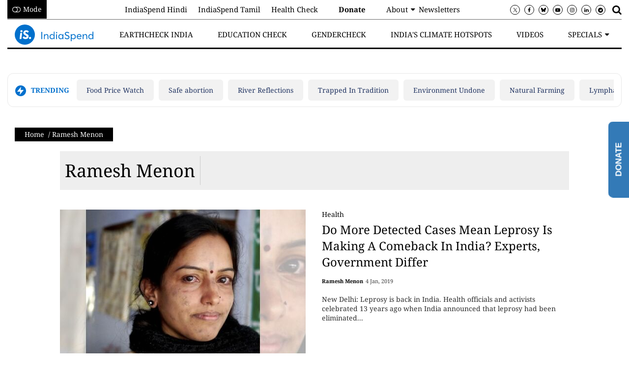

--- FILE ---
content_type: text/html; charset=utf-8
request_url: https://www.indiaspend.com/author/ramesh-menon
body_size: 48930
content:
<!DOCTYPE html><html lang="en"><head><title>Ramesh Menon, Indiaspend</title><link rel="icon" href="/images/ico/favicon.ico?v=1" type="image/x-icon"><link rel="shortcut icon" href="/images/ico/favicon.ico?v=1" type="image/x-icon"><meta charset="UTF-8"><meta content="IE=Edge" http-equiv="X-UA-Compatible"><meta name="viewport" content="width=device-width, initial-scale=1.0, maximum-scale=10.0,user-scalable=yes,minimum-scale=1.0"><script type="application/ld+json">   {
      "@context" : "https://schema.org",
      "@type" : "Person",
      "name" : "Ramesh Menon",
      "image" : {
          "@context" : "https://schema.org",
          "@type" : "ImageObject",
          "contentUrl" : "/images/authorplaceholder.jpg",
          "height": 900,
          "width" : 1500,
          "url" : "/images/authorplaceholder.jpg"
      },
      "url" : "https://www.indiaspend.com/author/ramesh-menon",
      "jobTitle" : "Contributor",
      "sameAs" : []
  }</script><script type="application/ld+json">   {
    "@context" : "https://schema.org",
    "@type" : "WebSite",
    "name" : "Indiaspend",
    "author" : {
      "@type" : "Organization",
      "name" : "Indiaspend"
    },
    "keywords" : "Ramesh Menon,reporter,contributor",
    "interactivityType" : "mixed",
    "inLanguage" : "",
    "headline" : "Ramesh Menon, Indiaspend",
    "copyrightHolder" : "Indiaspend",
    "image" : {
      "@context" : "https://schema.org",
      "@type" : "ImageObject",
      "contentUrl" : "https://www.indiaspend.com/images/authorplaceholder.jpg?type=1&v=2",
      "height": 900,
      "width" : 1500,
      "url" : "https://www.indiaspend.com/images/authorplaceholder.jpg?type=1&v=2"
     },
    "url" : "https://www.indiaspend.com/author/ramesh-menon",
    "publisher" : {
      "@type" : "Organization",
       "name" : "Indiaspend",
       "logo" : {
          "@context" : "https://schema.org",
          "@type" : "ImageObject",
          "contentUrl" : "https://www.indiaspend.com/images/logo.png",
          "height": "60",
          "width" : "600",
          "name"  : "Indiaspend - Logo",
          "url" : "https://www.indiaspend.com/images/logo.png"
       }
     },
      "mainEntityOfPage": {
           "@type": "WebPage",
           "@id": "https://www.indiaspend.com/author/ramesh-menon"
        }
  }</script><script type="application/ld+json">   {
    "@context" : "https://schema.org",
    "@type" : "BreadcrumbList",
    "name" : "BreadcrumbList",
    "itemListElement": [{ "@type":"ListItem","position":"1","item":{ "@id":"https://www.indiaspend.com","name":"Home"}},{"@type":"ListItem","position":"2","item":{"@id":"https://www.indiaspend.com/author/ramesh-menon","@type":"WebPage","name":"Ramesh Menon"}}]
  }</script><script type="application/ld+json">   {
    "@context" : "https://schema.org",
    "@type" : "Organization",
    "url" : "https://www.indiaspend.com",
    "name" : "Indiaspend",
    "sameAs" : [], 
    "logo" : {
          "@context" : "https://schema.org",
          "@type" : "ImageObject",
          "contentUrl" : "https://www.indiaspend.com/images/logo.png",
          "height": "60",
          "width" : "600",
          "name"  : "Indiaspend - Logo",
          "url" : "https://www.indiaspend.com/images/logo.png"
    }
  }</script><script type="application/ld+json">   {
    "@context" : "https://schema.org",
    "@type" : "SiteNavigationElement",
    "name":["Food Price Watch","Safe abortion","River Reflections","Trapped In Tradition","Environment Undone","Natural Farming","Lymphatic filariasis"], "url":["https://foodprices.indiaspend.com/","https://www.indiaspend.com/gendercheck/how-stigma-lack-of-awareness-endanger-women-seeking-abortions-938603","https://www.indiaspend.com/river-reflections","https://www.indiaspend.com/gendercheck/married-at-5-mother-at-13-and-widowed-by-20-the-struggle-of-child-brides-in-rajasthan-856036","https://www.indiaspend.com/environment-undone","https://www.indiaspend.com/natural-farming","https://www.indiaspend.com/health/how-women-in-up-confront-a-neglected-diseaseand-stigma-933475"]
  }</script><script type="application/ld+json">   {
    "@context" : "https://schema.org",
    "@type" : "WebPage",
    "name" : "Ramesh Menon, Indiaspend",
    "description" : "Ramesh Menon",
    "keywords" : "Ramesh Menon,reporter,contributor",
    "inLanguage" : "en",
    "url" : "https://www.indiaspend.com/author/ramesh-menon",
    "author" : {
      "@type" : "Person",
      "name" : "Indiaspend"
     },
      "speakable": {
          "@context": "https://schema.org",
          "@type": "SpeakableSpecification",
          "xPath": [
              "/html/head/title",
              "/html/head/meta[@name='description']/@content"
          ]
      },
    "publisher" : {
      "@type" : "Organization",
       "name" : "Indiaspend",
       "url"  : "https://www.indiaspend.com",
       "sameAs" : [],
       "logo" : {
          "@context" : "https://schema.org",
          "@type" : "ImageObject",
          "contentUrl" : "https://www.indiaspend.com/images/logo.png",
          "height": "60",
          "width" : "600"
      }
     }
   }</script><meta name="image" content="https://www.indiaspend.com/images/authorplaceholder.jpg?type=1&amp;v=2"><meta name="description" content="Ramesh Menon"><meta name="application-name" content="Indiaspend"><meta name="keywords" content="Ramesh Menon,reporter,contributor"><link rel="preload" fetchpriority="low" as="image" href="/images/placeholder.jpg"><link rel="preload" as="script" href="/scripts/hocalwirecommlightp1.min.bee6c40a.js" crossorigin="anonymous"><link rel="preload" as="script" href="/scripts/hocalwirecommlightp2.min.6e8a4460.js" crossorigin="anonymous"><link rel="preload" as="script" href="/scripts/themespendjs.min.71a37d62.js" crossorigin="anonymous"><link rel="preload" as="style" href="/styles/themespendfile.min.d665efc1.css" crossorigin="anonymous"><meta http-equiv="Content-Language" content="en"><meta name="google" content="notranslate"><meta name="author" content="Indiaspend"><meta name="copyright" content="Indiaspend"><meta name="robots" content="follow, index"><meta name="robots" content="max-image-preview:large"><meta name="HandheldFriendly" content="true"><meta name="referrer" content="origin"><meta name="twitter:site" content="@IndiaSpend"><meta name="twitter:creator" content="@IndiaSpend"><meta name="twitter:card" content="summary_large_image"><meta property="og:url" content="https://www.indiaspend.com/author/ramesh-menon"><meta property="og:locale" content="en_IN"><meta name="twitter:url" content="https://www.indiaspend.com/author/ramesh-menon"><meta property="og:type" content="website"><meta property="og:title" content="Ramesh Menon, Indiaspend"><meta property="og:description" content="Ramesh Menon"><meta property="og:image" itemprop="image" content="https://www.indiaspend.com/images/authorplaceholder.jpg?type=1&amp;v=2"><meta property="og:author" content="Indiaspend"><meta name="twitter:title" content="Ramesh Menon, Indiaspend"><meta name="twitter:description" content="Ramesh Menon"><meta name="twitter:image" content="https://www.indiaspend.com/images/authorplaceholder.jpg?type=1&amp;v=2"><meta property="og:image:width" content="1200"><meta property="og:image:height" content="630"><!-- include dnsprefetch--><script>window.dynamicPage ="";
window.support_article_infinite_scroll ="";
window.similar_news_infinite_scroll ="true";
window.xhrPageLoad ="";
window.isNewsArticlePage ="";</script><script>window.ignoreCoreScripts = "true";
window.exclude_dynamic_links_only =  "";
window.disable_unveil = "";
window.enableTransliteration = "";
window.extra_whatsapp_share_message = "We want to improve the quality of public discourse by using data to tell stories. Support our efforts.  https://bit.ly/isdonate";

window.auto_play_videos_in_view = "";
window.comment_post_as = "";

</script><script>window.load_theme_resource_after_pageLoad = "true"
</script><script>window.single_source_news_url = ""
window.popup_ad_cookie_duration = ""
window.popup_ad_display_duration = ""
window.road_blocker_ad_cookie_duration=""
window.road_blocker_ad_display_duration=""
window.epaperClipRatio="7"
window.scriptLoadDelay=parseInt("1000")
window.scriptLoadDelayExternalScripts=parseInt("")
window.windowLoadedDelay=parseInt("")
window.exclude_common_ga="true"
window.exclude_all_ga=""
window.payment_success_redirect_url = ""
window.refresh_pages_on_interval = {};
window.refresh_pages_on_interval_using_ajax = {};

window.maxAllowCropHeightFactor = ""
window.clipLogo = ""
window.disable_hcomment_email_mandatory = ""
window.disable_hcomment_name_mandatory = ""
window.track_pageview_only_once_infinite =  ""

window.sidekick_ad_cookie_duration = ""
window.sidekick_ad_display_duration = ""
window.sidekick_ad_autostart_duration = ""
window.pushdown_ad_close_duration = ""

window.ignore_webp_supprt_check = ""
window.max_dynamic_links_count = ""

window.use_non_ajax_path_for_mixin =  ""
window.no_show_initial_popup =  ""

window.use_advance_search_as_default = ""
window.locationContentPage = ""
window.showUTMCookie = ""
window.updateXHRCanonicalToSelf = ""
window.makeDynamicXHRPageDirectUrl = ""
window.showPopUpToFillProfileDetails = ""
window.mandatoryProfileCookieDuration = ""</script><script async="" src="https://www.googletagmanager.com/gtag/js?id=G-271PSGYSKF"></script><script>var cMap = {"content_url":"/author/ramesh-menon","page_type":"author","content_id":"7462","content_type":"listing","create_by_author_name":"NA","create_by_author_id":"NA","title":"NA","published_date":"NA","modification_date":"NA","author_name":"NA","author_url":"NA","author_id":"NA","primary_category_name":"NA","primary_category_id":"NA","secondary_category_name":"NA","secondary_category_id":"NA","word_count":"NA","error_status":"NA"}
window.dataLayer = window.dataLayer || [];
function gtag(){dataLayer.push(arguments);}
gtag('js', new Date());
gtag('config', 'G-271PSGYSKF',cMap);</script><script>window.COMSCORECODE = "39547594";</script><script>window.twitter_handle = "IndiaSpend";</script><script>window.use_short_url_in_share = "true"</script><script>window.insetLinkInCopy = '' || true;
window.insetLinkInCopyLoggedIn = '';
</script><script>window.disableCopyPaste = 'NO_DISABLE'</script><script>window.trackingPageType = "author";</script><script>window.userDataToBePassedBack = {};</script><script>window.externalResourcesVersion = "1";
window.externalResources = "https://pagead2.googlesyndication.com/pagead/js/adsbygoogle.js,https://www.instagram.com/embed.js,https://securepubads.g.doubleclick.net/tag/js/gpt.js,https://platform.twitter.com/widgets.js,https://cdn.izooto.com/scripts/29f81e7f17ddb22d44cfb068eb0c21207464483e.js";
window.externalResourcesLength = "5";</script><script>window.Constants = {"url":{"xhrLogin":"/xhr/admin/login/loginUser","xhrLoginOrRegister":"/xhr/admin/login/loginOrRegisterUser","xhrRegister":"/xhr/admin/login/registerUser","xhrVerify":"/xhr/admin/login/verifyUser","xhrVerifyEmail":"/xhr/admin/login/verifyEmail","xhrForgotPassword":"/xhr/admin/login/forgotPassword","xhrResetPassword":"/xhr/admin/login/reset-password","xhrLogout":"/xhr/admin/login/logout","xhrRegenerateEmailCode":"/xhr/admin/login/regenerateEmailCode","xhrRegenerateWhatsAppLink":"/xhr/admin/login/regenerateWhatsAppLink"}};</script><script>window.enable_webp_images = "true";</script><script>window.userDeviceType = "d";</script><script>window.hasIntagram = "true"
window.hasTwitter = ""
window.isIOS = ""
window.sendNewsReadState = "true"
window.image_quality_percentage = ""
window.enable_js_image_compress = ""
window.local_date_time_format = "dd mm, yy"
window.partnerName  = "Indiaspend"
window.partnerCopyrightName  = "Indiaspend"
window.ignoreInitialDFPIdChange = "";
window.tooltipMobileSidePadding = "";

window.isAdFree = "0";

window.isPremiumContent = "";
window.delaySecThemeScriptsAction = ""
window.delaySecThemeScriptsActionOthers = ""

window.ignore_also_read_image = ""

window.ip_based_login_enabled = ""; 
window.chars_per_min_read = "1000";
window.user_review_content_id = "";
window.user_review_content_id_ugc = "";
window.custom_data_to_be_passed = "";
window.includePartyTownScript = "";
window.open_paymentgate_default_on_checkout ="";
window.adCustomContentName = "";
window.subscriptionPageUrl = "";

window.externalSubscriberLandingUrl = "";
window.partner_coupon_discount_message = "";

window.autoSlideGallery = "";
window.autoSlideGalleryTimeout = "";

window.isContentPageForSubscription = "";


window.refresh_website_in_interval_using_ajax = "/";

window.callValidateIPLoginAlways = "/";

window.ignoreAddingRandonQueryInYoutubeResize = "";

window.convertToNepaliDate = "";

window.articleViewScrollInfiniteOffset = "";

window.road_blocker_ad_delayed_duration = "";
window.popup_ad_delayed_duration = "";
window.adBlockerCookieShowDuration = "";
window.removeValidateCaptchaInRegister = "";
window.partnerOriginalName = "";
</script><!-- -if(typeof data!="undefined" && data['extra_header_tags'] && data['extra_header_tags']['templateData'] && data['extra_header_tags']['templateData']['content']){--><!--     !{data['extra_header_tags']['templateData']['content']}--><!-- -}--><style type="text/css" class="styles">body img,iframe,video{max-width:100%}.hide-scroll{overflow:hidden}img{height:auto}.details-content-story iframe.note-video-clip{width:100%}body,html{-webkit-overflow-scrolling:touch}#content{-webkit-overflow-scrolling:touch}#content{height:100%}#main #content{display:inline}.hide{display:none!important}.soft-hide{display:none}.bg-404{background:url(/images/404.jpg);background-repeat:no-repeat;background-size:100%;background-position:center;background-blend-mode:screen;min-height:400px;text-align:center}.bg-404 .error404-content{background:#fff;padding:20px;font-size:30px;opacity:.8}a img{max-width:100%}.newsSocialIcons li a{color:#fff}.newsSocialIcons li a:hover{text-decoration:none!important}.newsSocialIcons li a i{margin-right:4px}.newsSocialIcons{width:100%;display:inline-block;text-align:right}.newsSocialIcons a{padding:5px;display:inline-block}.hocalwire-cp-authors-social,.newsSocialIcons ul{width:100%;padding-left:0}.hocalwire-cp-authors-social{text-align:left}.newsSocialIcons li{list-style:none!important;width:25px;height:25px;text-decoration:none;font-family:Oswald!important;text-transform:uppercase;background:0 0;opacity:1;line-height:30px;padding:0;margin:0 3px;position:relative}.newsSocialIcons li a{color:#fff;height:21px}.newsSocialIcons li a:hover{text-decoration:none!important}.newsSocialIcons li a i{margin-right:4px}.newsSocialIcons li.facebook,.sticky li.facebook{border:0 solid #314b83;background-color:#4769a5}.newsSocialIcons li.whatsapp,.sticky li.whatsapp{border:0 solid #65bc54;background-color:#65bc54}.newsSocialIcons li.telegram,.sticky li.telegram{border:0 solid #379be5;background-color:#379be5}.newsSocialIcons li.pintrest{border:0;background-color:#d50c22}.newsSocialIcons li.twitter,.sticky li.twitter{border:0 solid #000;background-color:#000}.newsSocialIcons li.googleplus{border:0 solid #ab2b1d;background-color:#bf3727}.newsSocialIcons li.gplus{border:0 solid #ab2b1d;background-color:#bf3727}.newsSocialIcons li.linkedin,.sticky li.linkedin{border:0 solid #278cc0;background-color:#2ba3e1}.newsSocialIcons li.tumblr{border:0 solid #2c3c4c;background-color:#34495e}.newsSocialIcons li.pinterest,.sticky li.printrest{border:0 solid #ae1319;background-color:#cd252b}.newsSocialIcons li.email{border:0 solid #4b3b3b;background-color:#4b3b3b}.newsSocialIcons li.mail,.sticky li.mail{border:0 solid #18ae91;background-color:#1abc9c}.sticky li.email,.sticky li.mail{border:0 solid #4b3b3b;background-color:#4b3b3b}.newsSocialIcons li.print{border:0 solid #000;background-color:#000}.sticky li.print{border:0 solid #000;background-color:#000}.newsSocialIcons li.youtube{border:0 solid #e62117;background-color:#e62117}.newsSocialIcons li.insta{border:0 solid #0526c5;background-color:#0526c5}.newsSocialIcons li img{vertical-align:top}.newsSocialIcons ul{border-radius:3px;padding:5px;z-index:10;float:left;clear:both}.newsSocialIcons.right-navigation ul li+li{display:none;float:left;border-radius:30px;padding-top:2px}.newsSocialIcons li{float:left;border-radius:30px}.listing-social-share .newsSocialIcons li{border-radius:30px!important}.margin-top10{margin-top:10px}.sticky-container{position:fixed;top:40%;z-index:11111111111}.sticky-container ul li p{padding:5px}.sticky li.facebook{border:0 solid #314b83;background-color:#4769a5}.sticky li.twitter{border:0 solid #000;background-color:#000}.sticky li.googleplus{border:0 solid #ab2b1d;background-color:#bf3727}.sticky li.gplus{border:0 solid #ab2b1d;background-color:#bf3727}.sticky li.linkedin{border:0 solid #278cc0;background-color:#2ba3e1}.sticky li.tumblr{border:0 solid #2c3c4c;background-color:#34495e}.sticky li.pinterest{border:0 solid #ae1319;background-color:#cd252b}.sticky li.mail{border:0 solid #18ae91;background-color:#1abc9c}.sticky li.youtube{border:0 solid #e62117;background-color:#e62117}.sticky-container .fab{background:#03a9f4;width:37px;height:37px;text-align:center;color:#fff;box-shadow:0 0 3px rgba(0,0,0,.5),3px 3px 3px rgba(0,0,0,.25);position:fixed;right:1/4 * 3 * 64px;font-size:2.6667em;display:inline-block;cursor:default;bottom:100px;right:10px;z-index:10;box-sizing:border-box;padding:0 8px}.sticky-container .fab .not-logged-in img{vertical-align:top}.sticky-container .fab .logged-in img{vertical-align:top}.sticky-container .fab.child{right:(64px - 1 / 3 * 2 * 64px)/2 + 1/4 * 3 * 64px;width:1/3 * 2 * 64px;height:1/3 * 2 * 64px;display:none;opacity:0;font-size:2em}.sticky .fab img{height:auto;width:auto}.backdrop{position:fixed;top:0;left:0;width:100%;height:100%;background:#ececec;opacity:.3;display:none}#masterfab img{margin:auto;display:block;height:auto}#masterfab{padding:10px;max-width:38px;box-sizing:border-box}.details-content-story{overflow:hidden;display:inherit}.cd-top{cursor:pointer;position:fixed;bottom:100px;left:10px;width:35px;height:35px;background-color:#434343;box-shadow:0 0 10px rgba(0,0,0,.05);overflow:hidden;text-indent:100%;white-space:nowrap;background:rgba(232,98,86,.8) url(/images/cd-top-arrow.svg) no-repeat center 50%;visibility:hidden;opacity:0;-webkit-transition:opacity .3s 0s,visibility 0s .3s;-moz-transition:opacity .3s 0s,visibility 0s .3s;transition:opacity .3s 0s,visibility 0s .3s}.cd-top.cd-fade-out,.cd-top.cd-is-visible,.no-touch .cd-top:hover{-webkit-transition:opacity .3s 0s,visibility 0s 0s;-moz-transition:opacity .3s 0s,visibility 0s 0s;transition:opacity .3s 0s,visibility 0s 0s}.cd-top.cd-is-visible{visibility:visible;opacity:1;z-index:9999}.cd-top.cd-fade-out{opacity:.5}@-webkit-keyframes placeHolderShimmer{0%{background-position:-468px 0}100%{background-position:468px 0}}@keyframes placeHolderShimmer{0%{background-position:-468px 0}100%{background-position:468px 0}}.mixin-loader-wrapper{background-color:#e9eaed;color:#141823;padding:5px;border:1px solid #ccc;margin:0 auto 1em}.mixin-loader-item{background:#fff;border:1px solid;border-color:#e5e6e9 #dfe0e4 #d0d1d5;border-radius:3px;padding:12px;margin:0 auto}.placeholder_top{background:#fff;padding:5px;display:inline-block}.mixin-placeholder-details-wrapper{z-index:99;left:30%;display:inline-block;top:50px;color:#000;background:#0f0f0f;color:#fff;padding:10px}.placeholder_top .animated-background{-webkit-animation-duration:1s;animation-duration:1s;-webkit-animation-fill-mode:forwards;animation-fill-mode:forwards;-webkit-animation-iteration-count:infinite;animation-iteration-count:infinite;-webkit-animation-name:placeHolderShimmer;animation-name:placeHolderShimmer;-webkit-animation-timing-function:linear;animation-timing-function:linear;background:#f6f7f8;background:#eee;background:-webkit-gradient(linear,left top,right top,color-stop(8%,#eee),color-stop(18%,#ddd),color-stop(33%,#eee));background:-webkit-linear-gradient(left,#eee 8%,#ddd 18%,#eee 33%);background:linear-gradient(to right,#eee 8%,#ddd 18%,#eee 33%);-webkit-background-size:800px 104px;background-size:800px 104px}.hocal_col{width:100%;padding-top:5px;padding-bottom:5px}.padding_10{padding:10%}.padding_20{padding:20%}.placeholder_top .img.small{height:60px;max-width:80px}.placeholder_top .img.medium{height:150px;max-width:250px}.placeholder_top .img.big{height:300px;max-width:500px}.placeholder_top .img.supper-big{height:450px;max-width:750px}.content{margin-bottom:10px}.placeholder_top .content.small{height:10px;padding-left:5px;padding-right:5px}.placeholder_top .content.medium{height:20px;padding-left:10px;padding-right:10px}.placeholder_top .content.large{height:30px;padding-left:15px;padding-right:15px}.hocal_col_12{width:100%}.hocal_col_9{width:75%}.hocal_col_8{width:60%}.hocal_col_6{width:50%}.hocal_col_4{width:33%}.hocal_col_3{width:25%}.hocal_row{display:block}.hocal_col{display:block;float:left;position:relative}.placeholder_top .play{display:block;width:0;height:0;border-top:$size solid transparent;border-bottom:$size solid transparent;border-left:($size*$ratio) solid $foreground;margin:($size * 2) auto $size auto;position:relative;z-index:1;transition:all $transition-time;-webkit-transition:all $transition-time;-moz-transition:all $transition-time;left:($size*.2)}.placeholder_top .play:before{content:'';position:absolute;top:-75px;left:-115px;bottom:-75px;right:-35px;border-radius:50%;z-index:2;transition:all .3s;-webkit-transition:all .3s;-moz-transition:all .3s}.placeholder_top .play:after{content:'';opacity:0;transition:opacity .6s;-webkit-transition:opacity .6s;-moz-transition:opacity .6s}.details-content-story .inside_editor_caption.float-left,.details-content-story img.float-left{padding-right:10px;padding-bottom:10px;float:left;left:0}.details-content-story .inside_editor_caption.float-right,.details-content-story img.float-right{padding-left:10px;padding-bottom:10px;float:right;right:0}.details-content-story .image_caption{background:0 0}.details-content-story div,.details-content-story p{margin-bottom:15px!important;line-height:1.4;margin:0 auto}.details-content-story div.pasted-from-word-wrapper{margin-bottom:0!important}.details-content-story div.inside_editor_caption{display:none}.details-content-story .inside_editor_caption.edited-info{display:block}.details-content-story img{max-width:100%}.details-content-story .inside_editor_caption.float-left{margin-top:10px}.details-content-story .inside_editor_caption.float-right{margin-top:10px}.details-content-story img.float-none{margin:auto;float:none}.details-content-story .inside_editor_caption{font-size:16px;padding:2px;text-align:center;bottom:-20px;width:100%}.details-content-story .image-and-caption-wrapper{position:relative;margin-bottom:20px}.image-and-caption-wrapper{max-width:100%!important}.details-content-story .image-and-caption-wrapper.float-left{float:left;padding-right:10px;padding-bottom:10px}.details-content-story .image-and-caption-wrapper.float-right{float:right;padding-left:10px;padding-bottom:10px}.details-content-story .image-and-caption-wrapper.float-none{float:none;display:block;clear:both;left:0!important;margin:0 auto}.details-content-story .image-and-caption-wrapper.float-none img{display:block}.details-content-story .hide-on-web{display:none!important}.hide-on-web{display:none!important}.details-content-story .template-wrapper{padding:2px;width:100%}.details-content-story .template-wrapper .delete-lists-wrapper button{display:none}.details-content-story .template-wrapper .action-btn-wrapper{display:none}.details-content-story .list-item-heading{font-size:18px;margin-bottom:20px}.details-content-story li.list-item{margin-bottom:20px}.details-content-story .action-btn-wrapper span{padding:5px;margin:2px;background:#ccc}.details-content-story .template-wrapper{padding:2px;width:100%}.details-content-story .template-wrapper .delete-lists-wrapper{float:right;margin-top:10px}.details-content-story .template-wrapper .delete-lists-wrapper button{padding:10px;margin-right:10px;margin-top:-5px}.details-content-story .template-wrapper li.list-item{width:100%}.details-content-story .template-wrapper .action-btn-wrapper{float:left;margin-right:20px}.details-content-story .list-items-wrapper li{border:none!important}.details-content-story .list-items-wrapper.unordered-list ul{list-style-type:square}.modal_wrapper_frame{position:fixed;width:100%;top:0;height:100%;background:rgba(0,0,0,.7);opacity:1;z-index:9999999999}.modal_wrapper_frame #modal-content{position:absolute;left:20%;top:20%;right:20%;bottom:20%;border:1px solid #ccc;background:#fff}.modal_wrapper_frame .cross-btn{right:10px;top:10px;position:absolute;font-size:20px;cursor:pointer;padding:5px;z-index:9999}.modal_wrapper_frame iframe{width:100%;height:100%}.hocal_hide_on_desktop{display:none!important}.hocal_hide_on_mobile{display:block!important}.placeholder_top{width:100%}.placeholder_top .hocal_col{padding:5px;box-sizing:border-box}.also-read-media{display:none}.also-read-media-wrap{display:none}@media screen and (max-width:767px){.bg-404 .error404-content{background:#fff;padding:10px;font-size:20px}.hocal_hide_on_mobile{display:none!important}.hocal_hide_on_desktop{display:block!important}.modal_wrapper_frame #modal-content{left:2%;top:2%;right:2%;bottom:2%}.details-content-story .image-and-caption-wrapper.float-left,.details-content-story .image-and-caption-wrapper.float-right{display:inline;max-width:100%!important;float:none!important;padding:0!important}.details-content-story .inside_editor_caption.float-right,.details-content-story img.float-right{display:inline;max-width:100%!important;float:none!important;padding:0!important}.details-content-story .inside_editor_caption.float-left,.details-content-story img.float-left{display:inline;max-width:100%!important;float:none!important;padding:0!important}}#comments iframe{width:100%!important}#bottom_snackbar{width:30%;position:fixed;z-index:1;bottom:0;z-index:999999999999999999999999999999999999999999999999999999999999999999999;left:70%;background:#333}#bottom_snackbar .close-btn{position:absolute;right:3px;top:3px;padding:1px 8px;cursor:pointer;z-index:9999999999;font-size:20px;color:#fff}#bottom_snackbar.right{left:70%}#bottom_snackbar.left{left:0}#bottom_snackbar.center{left:35%}.bottom_snackbar_content{background:#0582e2}@media screen and (max-width:767px){#bottom_snackbar{width:100%}#bottom_snackbar,#bottom_snackbar.center,#bottom_snackbar.left,#bottom_snackbar.right{left:0}}.login-btn-in-message{color:#00f;text-decoration:underline;cursor:pointer;font-size:16px}.show-pass-wrap{float:right}#news_buzz_updates .buzz-timeline-wrapper{background:#f7f8f9}.buzz-timeline-wrapper .load-more-update-wrapper{text-align:center;cursor:pointer;width:100%}.buzz-timeline-wrapper .load-more-update-wrapper a{background:red;color:#fff;padding:4px 25px;display:inline-block;margin-bottom:10px}.buzz-timeline-wrapper .timeline{position:relative;max-width:1200px;margin:0 auto}.buzz-timeline-wrapper .timeline::after{content:'';position:absolute;width:6px;background-color:#c5c5c5;top:0;bottom:0;left:10%;margin-left:-3px}.buzz-timeline-wrapper .buzz-container{padding:10px 40px;position:relative;background-color:inherit;width:90%;list-style:none;box-sizing:border-box}.buzz-timeline-wrapper .buzz-container::after{content:'';position:absolute;width:25px;height:25px;right:-17px;background-color:#fff;border:4px solid #c5c5c5;top:15px;border-radius:50%;z-index:1}.buzz-timeline-wrapper .left{left:0}.buzz-timeline-wrapper .right{left:10%;text-align:right!important;float:none!important;margin-left:0!important}.buzz-timeline-wrapper .left::before{content:" ";height:0;position:absolute;top:22px;width:0;z-index:1;right:30px;border:medium solid #fff;border-width:10px 0 10px 10px;border-color:transparent transparent transparent #fff}.buzz-timeline-wrapper .right::before{content:" ";height:0;position:absolute;top:22px;width:0;z-index:1;left:30px;border:medium solid #fff;border-width:10px 10px 10px 0;border-color:transparent #fff transparent transparent}.buzz-timeline-wrapper .right::after{left:-13px}.buzz-timeline-wrapper .buzz_date{font-size:12px;color:#666}.buzz-timeline-wrapper .content{padding:10px 15px;background-color:#fff;position:relative;border-radius:6px;text-align:left}.buzz-timeline-wrapper .list_image{width:25%}.buzz-timeline-wrapper h2{margin-bottom:0!important;font-size:16px;margin-top:0;background:#fff;font-weight:400}.buzz_story{font-size:15px}.buzz-timeline-wrapper .buzz-image{float:left;margin-right:10px;max-width:50%}.buzz-timeline-wrapper .image-and-caption-wrapper{text-align:center;position:relative;display:inline-block;float:none!important;width:100%!important}.buzz-timeline-wrapper .image-and-caption-wrapper img{max-height:400px;width:auto!important;float:none!important}.buzz-timeline-wrapper .image_caption{background:#fff!important}.buzz-parent-wrapper .news_updates_heading{text-align:center}.buzz-parent-wrapper .news_updates_heading a{border-bottom:2px solid #ccc;padding-left:10px;padding-right:10px}@media screen and (max-width:600px){.buzz-timeline-wrapper .buzz-image{float:none;margin-right:0;max-width:1000%}.buzz-timeline-wrapper .list_image{width:100%}.buzz-timeline-wrapper .timeline::after{left:31px}.buzz-timeline-wrapper .buzz-container{width:100%;padding-left:70px;padding-right:25px}.buzz-timeline-wrapper .buzz-container::before{left:60px;border:medium solid #fff;border-width:10px 10px 10px 0;border-color:transparent #fff transparent transparent}.buzz-timeline-wrapper .left::after,.buzz-timeline-wrapper .right::after{left:17px}.buzz-timeline-wrapper .right{left:0}.buzz-timeline-wrapper .timeline::after{background-color:transparent}.buzz-timeline-wrapper .buzz-container{padding-left:10px;padding-right:10px}.buzz-timeline-wrapper .buzz-container::after{background-color:transparent;border:0 solid #c5c5c5}.buzz-timeline-wrapper .content{box-shadow:0 4px 8px 0 rgba(0,0,0,.2);transition:.3s}.buzz-timeline-wrapper .right::before{display:none}#news_buzz_updates .buzz-timeline-wrapper{background:#fff}.buzz-timeline-wrapper .timeline{padding:0}}.nextpage.divider{display:none;font-size:24px;text-align:center;width:75%;margin:40px auto}.nextpage.divider span{display:table-cell;position:relative}.nextpage.divider span:first-child,.nextpage.divider span:last-child{width:50%;top:13px;-moz-background-size:100% 2px;background-size:100% 2px;background-position:0 0,0 100%;background-repeat:no-repeat}.nextpage.divider span:first-child{background-image:-webkit-gradient(linear,0 0,0 100%,from(transparent),to(#000));background-image:-webkit-linear-gradient(180deg,transparent,#000);background-image:-moz-linear-gradient(180deg,transparent,#000);background-image:-o-linear-gradient(180deg,transparent,#000);background-image:linear-gradient(90deg,transparent,#000)}.nextpage.divider span:nth-child(2){color:#000;padding:0 5px;width:auto;white-space:nowrap}.nextpage.divider span:last-child{background-image:-webkit-gradient(linear,0 0,0 100%,from(#000),to(transparent));background-image:-webkit-linear-gradient(180deg,#000,transparent);background-image:-moz-linear-gradient(180deg,#000,transparent);background-image:-o-linear-gradient(180deg,#000,transparent);background-image:linear-gradient(90deg,#000,transparent)}.next-page-loader h2{color:#000;margin:0;font:.8em verdana;margin-top:20px;text-transform:uppercase;letter-spacing:.1em}.next-page-loader span{display:inline-block;vertical-align:middle;width:.6em;height:.6em;margin:.19em;background:#222;border-radius:.6em;animation:loading 1s infinite alternate}.next-page-loader span:nth-of-type(2){background:#222;animation-delay:.2s}.next-page-loader span:nth-of-type(3){background:#222;animation-delay:.4s}.next-page-loader span:nth-of-type(4){background:#222;animation-delay:.6s}.next-page-loader span:nth-of-type(5){background:#222;animation-delay:.8s}.next-page-loader span:nth-of-type(6){background:#222;animation-delay:1s}.next-page-loader span:nth-of-type(7){background:#222;animation-delay:1.2s}.pagi_wrap{width:100%;position:relative;position:relative}.pagi_wrap ul{margin:auto;display:block;text-align:center;width:100%;position:relative}.pagi_wrap ul li{display:inline-block;margin:0 15px;text-align:center;position:relative}.pagi_wrap ul li.active a{cursor:default}.pagi_wrap ul li span{color:#333;vertical-align:middle;display:inline-block;font-size:20px;line-height:45px;width:45px;height:45px;background:#dfebf9;text-align:center;border-radius:50%}.pagi_wrap ul li.active span{background:#ccc}.hocalwire-cp-authors-social,.newsSocialIcons ul{width:100%;padding-left:0}.hocalwire-cp-authors-social{text-align:center}.hocalwire-cp-authors-social li{width:20px;height:20px;padding:4px;margin:5px;display:inline-block}.hocalwire-cp-authors-social li:first-child{margin-left:0}.hocalwire-cp-authors-social li a{height:20px;position:relative;display:block}.hocalwire-cp-authors-social li.facebook,.hocalwire-cp-authors-social1 li.facebook{border:0 solid #314b83;background-color:#4769a5}.hocalwire-cp-authors-social li.twitter,.hocalwire-cp-authors-social1 li.twitter{border:0 solid #000;background-color:#000}.hocalwire-cp-authors-social li.googleplus,.hocalwire-cp-authors-social1 li.googleplus{border:0 solid #ab2b1d;background-color:#bf3727}.hocalwire-cp-authors-social li.gplus,.hocalwire-cp-authors-social1 li.gplus{border:0 solid #ab2b1d;background-color:#bf3727}.hocalwire-cp-authors-social li.linkedin,.hocalwire-cp-authors-social1 li.linkedin{border:0 solid #278cc0;background-color:#2ba3e1}.hocalwire-cp-authors-social li.dark{background-color:#ccc!important}.insert-more-buzz-here{display:inline-block;position:relative;width:100%}@keyframes loading{0%{opacity:0}100%{opacity:1}}#details-bottom-element-for-infinite-scroll{text-align:center}#state-selection{display:none}.details-content-story blockquote{width:100%;text-align:center}.details-content-story iframe{display:block;margin:0 auto;max-width:100%}.details-content-story video{width:100%;max-height:450px}.details-content-story video.hocal-uploaded-video.audio-file{max-height:70px}twitter-widget{margin:0 auto}.epaper-datepicker-img{display:inline-block;max-width:20px;position:absolute;top:10px;left:10px}.inline-block{position:relative}#epaper-datepicker{padding-left:30px}.track-on-infinite-scroll-view{min-height:1px}.cd-top{right:10px;left:auto}.buzz-timeline-wrapper .load-more-update-wrapper a.next-page-live-update,.buzz-timeline-wrapper .load-more-update-wrapper a.prev-page-live-update,.next-page-live-update,.prev-page-live-update{float:right;margin-left:10px;margin-right:10px;margin-top:20px;background:0 0;color:#000}.view-all-updates-xhr-wrap{display:block;width:100%;margin-top:20px;margin-bottom:20px;text-align:center}.view-all-updates-xhr-wrap a{background:#000!important;color:#fff!important;padding:10px 20px}.blog-share-socials-light{text-align:right}.blog-share-socials-light li{display:inline-block;position:relative;max-width:25px;margin:0 6px;border-radius:10px;text-align:right;padding:5px;box-sizing:border-box}.no-more-updates{text-align:center;color:#000;background:#cfcfcf;font-size:23px;padding:40px;margin-bottom:20px}.news-updates-pagination{width:100%;text-align:center;margin-top:20px;margin-bottom:20px;display:inline-block}.news-updates-pagination a{padding:10px;background:#000;margin:5px;color:#fff}.buzz-list-wrapper h2{padding-left:0;clear:none}.buzz-list-wrapper .latest_item h2 a{color:#000;font-size:18px;font-weight:700}.buzz-list-wrapper p{line-height:1.5}.hocalwire-editor-list li p{display:inline}.buzz-list-wrapper ul.hocalwire-editor-list li,.details-content-story ul li,.details-content-story ul.hocalwire-editor-list li{display:block!important;margin-bottom:15px}.buzz-list-wrapper ul.hocalwire-editor-list li:before,.details-content-story ul li::before,.details-content-story ul.hocalwire-editor-list li::before,.hocal_short_desc li::before{content:"\2022";color:#000;font-weight:700;display:inline-block;width:25px;margin-left:0;font-size:30px;vertical-align:sub}.details-content-story table{width:100%;margin-bottom:10px;margin-top:10px;display:block;overflow-x:scroll;border-spacing:0;border-collapse:collapse}.details-content-story table td,.details-content-story table th,.details-content-story table tr{border:1px solid #000;padding:5px;text-align:left;font-size:14px}.details-content-story table thead{background:#eaeaea}.details-content-story .h-embed-wrapper .twitter-tweet,.details-content-story .h-embed-wrapper>div{margin-left:auto;margin-right:auto}.fluid-width-video-wrapper{padding-top:0!important;display:inline-block;height:500px}.fluid-width-video-wrapper embed,.fluid-width-video-wrapper object{max-height:500px}.single-post-title{text-transform:inherit}.subscription-btn-on-login{display:none}#left-ad-full-screen{position:fixed;height:80%;top:20%;width:140px;left:10px}#right-ad-full-screen{position:fixed;height:80%;top:20%;width:140px;right:10px}.pasted-from-word-wrapper>div{margin-bottom:15px}iframe.instagram-media{margin:0 auto!important;width:100%!important;position:relative!important}.scroll div{display:inline-block}.loop-nav.pag-nav{background:#fff}.pag-nav{font-size:12px;line-height:20px;font-weight:700;text-align:center}.loop-nav{border-top:0 solid #ddd}.loop-nav-inner{border-top:1px solid #fff;padding:20px 0}.wp-pagenavi{clear:both}.pagenavi span{text-decoration:none;border:1px solid #bfbfbf;padding:3px 5px;margin:2px}.pag-nav a,.pag-nav span{color:#555;margin:0 4px 4px;border:1px solid #ccc;-webkit-border-radius:3px;border-radius:3px;display:inline-block;padding:4px 8px;background-color:#e7e7e7;background-image:-ms-linear-gradient(top,#eee,#e7e7e7);background-image:-moz-linear-gradient(top,#eee,#e7e7e7);background-image:-o-linear-gradient(top,#eee,#e7e7e7);background-image:-webkit-gradient(linear,left top,left bottom,from(#eee),to(#e7e7e7));background-image:-webkit-linear-gradient(top,#eee,#e7e7e7);background-image:linear-gradient(top,#eee,#e7e7e7);-webkit-box-shadow:inset 0 1px 0 #fff,0 1px 1px rgba(0,0,0,.1);box-shadow:inset 0 1px 0 #fff,0 1px 1px rgba(0,0,0,.1)}.pag-nav span{color:#999}.pag-nav .current{background:#f7f7f7;border:1px solid #bbb;-webkit-box-shadow:inset 0 1px 5px rgba(0,0,0,.25),0 1px 0 #fff;box-shadow:inset 0 1px 5px rgba(0,0,0,.25),0 1px 0 #fff}.pag-nav span{color:#999}.wp-pagenavi a:hover,.wp-pagenavi span.current{border-color:#000}.wp-pagenavi span.current{font-weight:700}.hocal-draggable iframe.note-video-clip{width:100%}.hocal-draggable iframe,.hocal-draggable video{text-align:center}.details-content-story ol,ol.hocalwire-editor-list{counter-reset:num_cntr;padding-left:35px}.details-content-story ol li,ol.hocalwire-editor-list li{counter-increment:num_cntr;position:relative;margin-bottom:10px}.blog-share-socials-light li,.buzz-list-wrapper .listing-items li,.sticky-container ul{list-style:none!important}.blog-share-socials-light li::before,.buzz-list-wrapper .listing-items li::before,.sticky-container ul{content:''}.sticky-container .fab img{padding:2px;margin-top:-10px}.native-fb-wrap.facebook{display:inline-block;float:left;margin-top:8px;margin-right:10px}.amp-flying-carpet-wrapper{overflow:hidden}.amp-flying-carpet-text-border{background:#000;color:#fff;padding:.25em}.amp-fx-flying-carpet{height:300px;overflow:hidden;position:relative}.amp-fx-flying-carpet-clip{position:absolute;top:0;left:0;width:100%;height:100%;border:0;margin:0;padding:0;clip:rect(0,auto,auto,0);-webkit-clip-path:polygon(0 0,100% 0,100% 100%,0 100%);clip-path:polygon(0 0,100% 0,100% 100%,0 100%)}.amp-fx-flying-carpet-container{position:fixed;top:0;width:100%;height:100%;-webkit-transform:translateZ(0);display:-webkit-box;display:-ms-flexbox;display:flex;-webkit-box-orient:vertical;-webkit-box-direction:normal;-ms-flex-direction:column;flex-direction:column;-webkit-box-align:center;-ms-flex-align:center;align-items:center;-webkit-box-pack:center;-ms-flex-pack:center;justify-content:center;max-width:320px;margin-top:120px}.dfp-ad{height:600px;width:300px;background:0 0;text-align:center;vertical-align:middle;display:table-cell;position:relative}.dfp-ad-container{position:absolute}.in-image-ad-wrap{position:absolute;bottom:0;width:100%;overflow:hidden;background:rgba(255,255,255,.5)}.in-image-ad-wrap .close-btn-in-img{display:inline-block;position:absolute;right:0;top:0;cursor:pointer}.in-image-ad-wrap .ad-content{width:100%;overflow-x:scroll}.in-image-ad-wrap .ad-content>div{margin:0 auto}.common-ad-block{margin:10px}.common-ad-block-pd{padding:10px}.popup-ad-content-wrap,.roadblocker-content-wrap{position:fixed;top:0;left:0;height:100%;width:100%;z-index:9999999}.popup-ad-content-wrap .popup-overlay-bg,.roadblocker-content-wrap .popup-overlay-bg{background:rgba(0,0,0,.5);width:100%;position:fixed;top:0;left:0;z-index:1;height:100%}.roadblocker-content-wrap .popup-overlay-bg{background:#fff}.popup-ad-content-wrap .popup-content-container,.roadblocker-content-wrap .popup-content-container{display:inline-block;width:100%;margin:0 auto;text-align:center;height:100%;position:absolute;z-index:99}.popup-ad-content-wrap .popup-content-container .center-content,.roadblocker-content-wrap .popup-content-container .center-content{position:relative;margin-top:120px}.popup-ad-content-wrap .popup-content-container .center-content .content-box,.roadblocker-content-wrap .popup-content-container .center-content .content-box{display:inline-block}.popup-ad-content-wrap .popup-content-container .center-content .content-box{max-height:550px;overflow:auto;max-width:80%}.popup-ad-content-wrap .popup-content-container .center-content .close-btn-popup,.roadblocker-content-wrap .popup-content-container .center-content .close-btn-popup{display:inline-block;position:absolute;top:0;background:#fff;color:#000!important;padding:5px 10px;cursor:pointer}.roadblocker-content-wrap .popup-content-container .close-btn-popup{position:absolute;top:10px;right:10px;background:rgba(0,0,0,.5)!important;padding:10px;color:#fff!important;cursor:pointer;z-index:999}.roadblocker-content-wrap .popup-content-container .road-blocker-timer{position:absolute;top:10px;right:48px;padding:10px;color:#000;font-size:1.3rem;cursor:pointer;z-index:999}.inline-heading-ad{display:inline-block;margin-left:10px}pre{max-width:100%;display:inline-block;position:relative;width:100%;white-space:pre-wrap;white-space:-moz-pre-wrap;white-space:-pre-wrap;white-space:-o-pre-wrap;word-wrap:break-word}.from-paytm-app .hide-for-paytm{display:none}.from-paytm-app .at-share-dock{display:none!important}@media all and (max-width:800px){.amp-fx-flying-carpet-container{margin-top:55px}.popup-ad-content-wrap .popup-content-container .center-content{margin-top:60px}.epaper_listing .hocalwire-col-md-3{width:100%!important;float:none!important}.epaper_listing{display:inline}.pagi_wrap ul li{margin:0 5px}.pagi_wrap ul li span{line-height:35px;width:35px;height:35px}#left-ad-full-screen{display:none}#right-ad-full-screen{display:none}.fluid-width-video-wrapper{height:300px}.fluid-width-video-wrapper embed,.fluid-width-video-wrapper object{max-height:300px}.epaper-filter-item .selectpicker{width:120px;font-size:12px}.epaper-filter-item #epaper-datepicker{width:125px;margin-left:-22px;padding-left:20px}.epaper-datepicker-img{display:inline-block;max-width:16px;position:absolute;top:7px;left:-14px}}@media all and (max-width:500px){.hocal_col_4{width:100%}.hocal_col_3{width:100%}.placeholder_top .img.medium{max-width:100%}}.common-user-pages .page_heading{text-align:center;font-size:25px;padding:5px 30px}.common-user-pages .form-links{min-height:20px}.ad_unit_wrapper_main{background:#f1f1f1;padding:0 5px 5px 5px;border:1px solid #ccc;margin:10px 0}.ad_unit_wrapper_main .ad_unit_label{text-align:center;font-size:12px}.read-this-also-wrap{padding:5px 0;margin:5px 0}.read-this-also-wrap .read-this-also{font-weight:700;color:#222}.dark .read-this-also-wrap .read-this-also{color:#908b8b}.read-this-also-wrap a{color:red}.read-this-also-wrap a:hover{color:#222}.desktop-only-embed,.mobile-only-embed,.tab-only-embed{display:none}.facebook-responsive iframe{width:auto}@media screen and (min-width:1025px){.desktop-only-embed{display:block}.facebook-responsive{overflow:hidden;padding-bottom:56.25%;position:relative;height:0}.facebook-responsive iframe{left:0;top:0;right:0;height:100%;width:100%;position:absolute;width:auto}}@media screen and (min-width:768px) and (max-width:1024px){.tab-only-embed{display:block}.facebook-responsive{overflow:hidden;padding-bottom:56.25%;position:relative;height:0}.facebook-responsive iframe{left:0;top:0;right:0;height:100%;width:100%;position:absolute;width:auto}}@media screen and (max-width:767px){.mobile-only-embed{display:block}}@media print{.ind-social-wrapper{display:none}}.buzz-timeline-wrapper .load-more-update-wrapper a.next-page-live-update,.buzz-timeline-wrapper .load-more-update-wrapper a.prev-page-live-update,.load-more-update-wrapper .next-page-live-update,.load-more-update-wrapper .prev-page-live-update{padding:0 7px;background:red;color:#fff;width:25px}.annotation-tooltip-parent sup{color:red;display:inline-block}.tooltip-wall{position:fixed;width:300px;z-index:9999;height:100%;background:#000;color:#fff;display:none;top:20%;right:0;background:0 0}.tooltip-wall .tooltip-popup-title{font-size:1.5rem;font-weight:700}.tooltip-wall .tooltip-wall-wrap{margin:10px;display:inline-block;position:fixed;height:auto;background-color:#f4f4f4;color:#000;padding:20px;border-radius:5px;box-shadow:1px 3px 4px 1px #c4c4c4}.tooltip-wall .tooltip-wall-wrap:after{content:' ';position:absolute;width:0;height:0;left:-27px;right:auto;top:20px;bottom:auto;border:12px solid;border-color:#f4f4f4 #f4f4f4 transparent transparent;width:0;height:0;border-top:20px solid transparent;border-bottom:20px solid transparent;border-right:20px solid #f4f4f4}.tooltip-popup-wrap{font-size:14px;line-height:20px;color:#333;padding:1px;background-color:#fff;border:1px solid #ccc;border:1px solid rgba(0,0,0,.2);-webkit-border-radius:6px;-moz-border-radius:6px;border-radius:6px;-webkit-box-shadow:0 5px 10px rgba(0,0,0,.2);-moz-box-shadow:0 5px 10px rgba(0,0,0,.2);box-shadow:0 5px 10px rgba(0,0,0,.2);-webkit-background-clip:padding-box;-moz-background-clip:padding;background-clip:padding-box;max-width:480px;width:90%;position:absolute;z-index:9}.tooltip-popup-wrap .tooltip-popup-header{padding:2px 14px;margin:0;min-height:30px;font-size:14px;font-weight:400;line-height:18px;background-color:#f7f7f7;border-bottom:1px solid #ebebeb;-webkit-border-radius:5px 5px 0 0;-moz-border-radius:5px 5px 0 0;border-radius:5px 5px 0 0;position:relative}.tooltip-popup-wrap .tooltip-popup-header .tooltip-popup-title,.tooltip-wall-wrap .tooltip-popup-header .tooltip-popup-title{margin-right:20px;max-width:100%;box-sizing:border-box;position:relative;display:block;font-size:16px}.tooltip-popup-wrap .tooltip-popup-header .tooltip-popup-close,.tooltip-wall-wrap .tooltip-popup-header .tooltip-popup-close{position:absolute;right:10px;top:3px}.tooltip-popup-wrap .tooltip-popup-header .tooltip-popup-close label{font-size:18px}.tooltip-popup-wrap .tooltip-popup-content{position:relative;padding:10px 10px;overflow:hidden;text-align:left;word-wrap:break-word;font-size:14px;display:block}.tooltip-inputbtn{display:none}.tooltip-inputbtn+label>.tooltip-popup-wrap{display:none;min-width:300px}.tooltip-inputbtn+label{display:inline;position:relative;padding:2px 4px;cursor:pointer}.tooltip-inputbtn:checked+label>.tooltip-popup-wrap{position:absolute;top:24px;left:0;z-index:100}.tooltip-popup-header{display:block}.tooltip-inputbtn+label>.tooltip-popup-wrap span{color:#000!important}.mixin-debug-mode-wrap{position:relative;width:100%;height:100%}.mixin-debug-mode-wrap .mixin-debug-mode-element{position:absolute;top:0;right:0;width:100%;height:100%;background:rgba(0,0,0,.8);z-index:999999999999999999}.mixin-debug-mode-wrap .mixin-debug-mode-element .text{color:#fff;font-size:20px;position:absolute;top:50%;left:50%;transform:translate(-50%,-50%);word-break:break-all;line-height:1.1}.story-highlight-block{border:1px solid #ccc;border-radius:5px}.story-highlight-block .story-highlight-block-heading{padding:1px 15px;background:#efefef;padding-bottom:1px}.story-highlight-block .story-highlight-block-heading a,.story-highlight-block .story-highlight-block-heading div,.story-highlight-block .story-highlight-block-heading p{color:#000;font-weight:700;padding-top:5px}.story-highlight-block-content{padding:0 10px}.adsbygoogle{overflow:hidden}.newsSocialIcons li.koo,.sticky li.koo{border:0 solid #fbd051;background-color:#fbd051}.h-resize-menu-container:not(.jsfield){overflow-x:inherit;-webkit-overflow-scrolling:inherit}.h-resize-menu-container.jsfield .h-resize-menu-primary{overflow:hidden;white-space:nowrap}.h-resize-menu-container .h-resize-menu-primary{overflow:scroll;white-space:nowrap;display:block}.h-resize-menu-container.jsfield.show-submenu .h-resize-menu-primary{overflow:inherit}.h-resize-menu-container .h-resize-menu-primary .h-resize-submenu{display:none;border-radius:0 0 10px 10px;position:absolute;right:0;z-index:111;background:#000;width:210px;padding:10px;line-height:30px;text-align:left;-webkit-animation:nav-secondary .2s;animation:nav-secondary .2s}.h-resize-menu-container.show-submenu .h-resize-submenu{display:block}.no-data-found{text-align:center;padding:20px;background:#eee;margin:10px}.sidekick{position:relative}.sidekick .sidebar-wrapper{position:fixed;top:0;left:0;height:100%;width:19rem;margin-left:-18rem;color:#fff;z-index:99999;padding:5px;background:#fff}.sidekick .sidebar-wrapper.right-side{right:0;left:auto;margin-right:-18rem}.sidekick .sidebar-wrapper .sidekick-nav-btn{font-size:1.2rem;position:absolute;top:48%;right:-1rem;border-radius:50%;width:30px;height:30px;background:#000;display:flex;align-items:center;vertical-align:middle;text-align:center;justify-content:center}.sidekick .sidebar-wrapper.right-side .sidekick-nav-btn{top:50%;left:-1rem}.sidekick-nav-btn img{width:24px;height:24px;border-radius:50%;position:absolute}.sidekick .sidebar-wrapper.show-sidebar{margin-left:0}.sidekick .sidebar-wrapper.show-sidebar.right-side{margin-right:0}.push-body{margin-left:18rem}.push-body.right-side{margin-right:18rem;margin-left:inherit}.sidekick-slide-over.push-body{margin-left:0;margin-right:0}.sidekick.closed-by-user.hide-on-close{display:none}.buzz_article_date_wrapper{display:none}.live-icon{display:none}.details-content-story{word-break:break-word}.gallery-slider-wrapper .rslides li{list-style:none!important}.referral-code-block{display:none}.referral-code-block.show{display:block}.mixin-debug-mode-element-refresh{background:#fff;border:2px solid #ccc;padding:10px;margin-bottom:20px;text-align:center}.mixin-debug-mode-element-refresh .refresh-mixin-btn{background:#000;margin:5px;padding:10px;color:#fff!important;position:relative;display:inline-block;cursor:pointer}.center-loading-msg{display:flex;align-items:center;vertical-align:middle;text-align:center;justify-content:center}.common-sign-in-with-wrapper{text-align:center;margin-bottom:20px}.common-sign-in-with-wrapper .sing-in-with-label{text-align:center;font-size:1.2rem;padding-top:10px;border-top:1px solid #ccc}.common-sign-in-with-wrapper .social-login img{max-height:24px;margin-right:10px}.common-sign-in-with-wrapper .social-login{padding:10px;border:1px solid #ccc}.common-sign-in-with-wrapper .social-login.facebook{background:#3b5998;margin-bottom:10px}.common-sign-in-with-wrapper .social-login.google{background:#de5246;margin-bottom:10px}.common-sign-in-with-wrapper .social-login a{color:#fff}.js-logout-button{cursor:pointer}.load-more-update-wrapper .next-page-live-update,.load-more-update-wrapper .prev-page-live-update{display:none!important}.roadblocker-content-wrap{overflow-y:auto}.road-blocker-parent-wraper{background:#f0f2f5;position:absolute;width:100%;height:100%}.timer-wraper-parent{display:flex;align-items:center;justify-content:space-between;position:fixed;left:0;right:0;top:0;z-index:99999;background:#fff}.roadblocker-content-wrap .popup-content-container .road-blocker-timer{color:#000;position:unset;padding:unset;flex-basis:10%}.road-blocker-title-wrap{display:flex;align-items:center;justify-content:space-between;flex-basis:80%}.road-blocker-title-wrap .title{flex-basis:70%;font-size:1.3rem;color:#000}.roadblocker-content-wrap .popup-content-container .close-btn-popup{position:unset!important;background:#d4eaed!important}.roadblocker-content-wrap .popup-content-container .center-content{padding-top:40px!important;margin-top:0!important}.road-blocker-skip{font-size:1.1rem;color:#337ab7}.road-blocker-logo-image img{max-width:120px;max-height:60px;width:100%;height:100%;object-fit:cover;margin-left:10px}.newsSocialIcons li.email img{padding:5px}.big-login-box{display:flex;justify-content:center;align-items:center;text-align:center;min-height:100vh}@media only screen and (max-width:1024px){.road-blocker-title-wrap{flex-basis:70%}.road-blocker-title-wrap .title{flex-basis:60%;font-size:1rem}}@media only screen and (max-width:450px){.roadblocker-content-wrap .popup-content-container .road-blocker-timer{flex-basis:25%;font-size:1rem}.road-blocker-skip{font-size:1rem}}@media only screen and (min-width:451px) and (max-width:1024){.roadblocker-content-wrap .popup-content-container .road-blocker-timer{flex-basis:11%}}.sticky-container .fab svg{padding:2px;margin-top:-10px}.app-lite-body-page-wrapper #iz-news-hub-main-container,.app-lite-body-page-wrapper #iz-newshub-container{display:none!important}.shake-tilt-slow{animation:tilt-shaking-slow .25s linear infinite}.shake-tilt-jerk{animation:tilt-shaking 1s linear infinite}@keyframes tilt-shaking-jerk{0%{transform:rotate(0)}40%{transform:rotate(0)}45%{transform:rotate(2deg)}50%{transform:rotate(0eg)}55%{transform:rotate(-2deg)}60%{transform:rotate(0)}100%{transform:rotate(0)}}.shake-tilt{animation:tilt-shaking .25s linear infinite}@keyframes tilt-shaking{0%{transform:rotate(0)}25%{transform:rotate(5deg)}50%{transform:rotate(0eg)}75%{transform:rotate(-5deg)}100%{transform:rotate(0)}}.shake-tilt-move-slow{animation:tilt-n-move-shaking-slow .25s linear infinite}@keyframes tilt-shaking-slow{0%{transform:rotate(0)}25%{transform:rotate(2deg)}50%{transform:rotate(0eg)}75%{transform:rotate(-2deg)}100%{transform:rotate(0)}}@keyframes tilt-n-move-shaking-slow{0%{transform:translate(0,0) rotate(0)}25%{transform:translate(5px,5px) rotate(2deg)}50%{transform:translate(0,0) rotate(0eg)}75%{transform:translate(-5px,5px) rotate(-2deg)}100%{transform:translate(0,0) rotate(0)}}.shake-tilt-move{animation:tilt-n-move-shaking .25s linear infinite}@keyframes tilt-n-move-shaking{0%{transform:translate(0,0) rotate(0)}25%{transform:translate(5px,5px) rotate(5deg)}50%{transform:translate(0,0) rotate(0eg)}75%{transform:translate(-5px,5px) rotate(-5deg)}100%{transform:translate(0,0) rotate(0)}}span.institute-name{font-weight:700}.institute-ip-message{overflow:auto;padding:20px;font-size:2rem;text-align:left;margin:0 auto}.insti-popup .close-btn-popup{right:5px}.ip-insti-frame-wrapper #modal-content{max-height:400px}@media screen and (min-width:1024px){.ip-insti-frame-wrapper #modal-content{max-height:200px}}.newSocialicon-svg li{display:flex;align-items:center;justify-content:center}.newSocialicon-svg li svg{position:relative;bottom:5px}.newSocialicon-svg li.whatsapp .whatsapp-img svg{position:relative;top:1px;left:.4px}.newSocialicon-svg li.telegram .telegram-img svg{position:relative;top:1px;right:1px}.newSocialicon-svg li svg{fill:#fff}.newSocialicon-svg li.email svg#Email{width:15px;height:15px;position:relative;top:2px}.newsSocialIcons.newSocialicon-svg.clearfix.large ul.blog-share-socials{margin-bottom:0;margin-top:20px}</style><style>  div#top_left_1 #slideshow_face .alith_post_title {      text-align: left;  }  div#top_left_1 #slideshow_face p.alith_post_except1 {      text-align: left;  }  div#top_left_1 #slideshow_face .post_meta_center {      text-align: left;  }  div#top_left_1 .post_meta {      text-align: start;  }  #date_in_header,.header_clock_icon{  display:none !important;  }  .single-image .image_caption p{  	margin:10px;  }  @media screen and (min-width:1300px) and (max-width:2000px){  div#page-content-wrapper .search-popupwrap{  right: calc((100% - 1270px) / 2);  }  }  #slideshow_face h3.alith_post_title{  font-size:24px;  }  .dark .post_meta span a {      color: #888;  }    @media screen and (max-width:767px) {  #slideshow_face h3.alith_post_title{  font-size:16px;  }  }  div#exit-popup-wrap {      display: none !important;  }  @media only screen and (min-width: 768px) {  .main-nav.top-bar-menu div#nav ul#main-menu li {      padding: 0 9px !important;  }  div#nav ul#main-menu li {      padding: 0 25px !important;  }    .main_nav_cover #main-menu li a {      font-size: 15px !important;  }  }  .latest_style_2_item .alith_post_title{width:auto !important;}    .container.header-container-bottom{  min-height: 39px !important;  display : block !important;  }        @media only screen and (max-width: 768px) {      .container-fluid.header1 {      min-height: 60px;  }  .top-search.mob-search {      width: 30% !important;  }  .top-search.mob-search {      max-width: 100% !important;  }  .left-links{  min-height: 38px !important;  display: block !important;  }  #top2_right_1{  min-height:319px !important;  display: block !important;  }    #top2_right_2{  min-height:332px !important;  display: block !important;  }  .widget-title-cover{  min-height:38px !important;  display: block !important;  }  }  div#top_right_2 h3.alith_post_title {      flex-basis: 70%;  }  div#top_right_2 .latest_style_2_item figure {      flex-basis: 30%;  }  div#top_right_3 .author-title-wrap {      flex-basis: 70%;  }  #top_right_3 figure.alith_news_img {      flex-basis: 30%;  }  div#top2_right_2 figure.alith_news_img {      flex-basis: 30%;  }  div#top2_right_2 .author-title-wrap {      flex-basis: 70%;  }  div#mid_8_1 figure.alith_news_img {      flex-basis: 30%;  }  div#mid_8_1 .author-title-wrap {      flex-basis: 70%;  }  div#mid_8_2 figure.alith_news_img {      flex-basis: 30%;  }  div#mid_8_2 .author-title-wrap {      flex-basis: 70%;  }  div#mid_8_3 figure.alith_news_img {      flex-basis: 30%;  }  div#mid_8_3 .author-title-wrap {      flex-basis: 70%;  }  div#mid_8_4 figure.alith_news_img {      flex-basis: 30%;  }  div#mid_8_4 .author-title-wrap {      flex-basis: 70%;  }  div#right_level_2 figure.alith_news_img {      flex-basis: 30%;  }  div#right_level_2 .author-title-wrap {      flex-basis: 70%;  }  div#right_level_3 figure.alith_news_img {      flex-basis: 30%;  }  div#right_level_3 .author-title-wrap {      flex-basis: 70%;  }  .container-fluid.header1 .top_bar.margin-15 div#nav ul#main-menu li a {      text-transform: initial !important;  }    @media only screen and (max-width: 768px) {    .top-search.mob-search {      max-width: 40px !important;  }  }  .listing-page .main_nav_cover ul.sub-menu {      margin-left: -102px;  }    @media (min-width: 1200px) {      .container.full-img-section {          width: initial;         max-width: 1170px;      }       div#left_level_2 .html_content_wrapper{       width: 1270px !important;               margin-left: auto;          margin-right: auto;  }  }       div#left_level_2 .html_content_wrapper{         padding: 0px 15px !important;  }      .full-img-section {      padding: 0px 15px !important;  }    embed-page .embed-tos {      max-width: 270px !important;  }    @media only screen and (max-width: 767px) {  	.tag-on-top .container-1400{  		margin-bottom: 15px !IMPORTANT;  	}  }      .content_section.subscriptionPage .col-sm-12.mainPricingBoxWrapper .card.subscription_card {      border: 1px solid #e6e6e6;      box-shadow: rgba(0, 0, 0, 0.1) 0px 4px 12px;      padding: 0;      margin: 20px auto;  }  .badge.premium-badge {      display: none;  }  </style>    <script>  document.addEventListener("RESOURCES_LOADED", function(e) {                  $('body').on('click', 'a',function(e) {                    e.preventDefault();                      var link = $(this).attr('href');                if ($(this).hasClass('proceed-btn') && $(this).hasClass('open-billing-details')) {                   return;              } else {              window.open(link, '_blank');              }        });  });    </script><!-- Begin comScore Tag -->  <script>    var _comscore = _comscore || [];    _comscore.push({      c1: "2",      c2: "39547594",      options: {        enableFirstPartyCookie: "true"      }    });    (function() {      var s = document.createElement("script"),        el = document.getElementsByTagName("script")[0];      s.async = true;      s.src = (document.location.protocol == "https:" ? "https://sb" : "http://b") + ".scorecardresearch.com/beacon.js";      el.parentNode.insertBefore(s, el);    })();  </script>  <noscript>    <img src="https://sb.scorecardresearch.com/p?c1=2&c2=39547594&cv=3.9.1&cj=1">  </noscript>  <!-- End comScore Tag -->      <link href='https://cdn.knightlab.com/libs/soundcite/latest/css/player.css' rel='stylesheet' type='text/css'><script type='text/javascript' src='https://cdn.knightlab.com/libs/soundcite/latest/js/soundcite.min.js'></script>    <!-- Google Tag Manager -->  <script>(function(w,d,s,l,i){w[l]=w[l]||[];w[l].push({'gtm.start':  new Date().getTime(),event:'gtm.js'});var f=d.getElementsByTagName(s)[0],  j=d.createElement(s),dl=l!='dataLayer'?'&l='+l:'';j.async=true;j.src=  'https://www.googletagmanager.com/gtm.js?id='+i+dl;f.parentNode.insertBefore(j,f);  })(window,document,'script','dataLayer','GTM-NSLRV8V');</script>  <!-- End Google Tag Manager -->    <script async src="https://pagead2.googlesyndication.com/pagead/js/adsbygoogle.js?client=ca-pub-3072040787930474"       crossorigin="anonymous"></script>  <script async custom-element="amp-ad" src="https://cdn.ampproject.org/v0/amp-ad-0.1.js"></script>    <style>  div#exit-popup-wrap {      display: none !important;  }  @media screen and (min-width: 1024px) {  	.s-amp-grid-box.slider-style{  	  grid-template-columns: repeat(5,20%) !important;  	}  }  </style>    <script id="mcjs">!function(c,h,i,m,p){m=c.createElement(h),p=c.getElementsByTagName(h)[0],m.async=1,m.src=i,p.parentNode.insertBefore(m,p)}(document,"script","https://chimpstatic.com/mcjs-connected/js/users/f7df8bde5e23a35e91375835f/19ace76db8254916e0ecb1408.js");</script>    <style>  .details-content-story p, .details-content-story div{  	word-break: break-word;  }  </style>          <style>  .tooltip-wall{width:0px;}    #inside_post_content_ad_1{  display: block !important;  }    #related_post{  min-height: 318px !important;  display: block !important;  }  #post-content-wrapper .fc-paywall-container {      min-height: 464px !important;      display: block !important;  }  .post-header.new-txt-justify {      max-height: 28px !important;  }    .h-comments.jquery-comments.initialized {      display: none;  }  @media(max-width:767px){  #post-content-wrapper .fc-paywall-container {      min-height: 468px !important;      display: block !important;  }  }    @media(max-width:600px){  .top-strip{  min-height:38px !important;  display: block !important;  }  #header_top_links_section{  min-height:38px !important;  display: block !important;  }  #inside_post_content_ad_1{  min-height:410px !important;  display: block !important;  }      #related_post{  min-height: 1278px !important;  display: block !important;  }  }      </style>              <script> window._izq = window._izq || []; window._izq.push(["init" ]); </script><link rel="stylesheet" type="text/css" href="/styles/themespendinline.min.6a54762a.css"><style>.meta_author_avatar {
    display: none;
}


.grid-menu-items{
    display: grid !important;
    grid-template-columns: repeat(2, 1fr) !important;
    gap: 0px;
    width: max-content;
}

.main_nav_cover ul.sub-menu {
    left: -2px;
}


.main_nav_cover ul.sub-menu {
    margin-left: -7px;
}

.sub-menu.soft-hide li.menu-item {
    margin-right: 7px;
}

.main_nav_cover ul.sub-menu {
    text-align: initial;
}


.mode-change-wrap {
    display: block !important;
}


#footer {
    background: #ececec;
    margin-top: 10px;
}

#footer .widget h3 {
    border-bottom: 1px solid #000;
    padding-bottom: 10px;
}

#footer .widget li {
    margin-left: 20px;
    list-style: circle;
}

#footer .footer-social .sub-btn {

    padding: 10px 20px;
    background: #000;
    color: #fff;
    position: relative;
    display: block;
    margin-top: 20px;
    text-align: center;
    font-weight: bold;
    border-radius: 20px;
    margin-bottom: 20px;
}

#footer .list-inline-item a {
    color: #fff;
    background: #000;
    padding: 2px 8px;
    border-radius: 50%;
    width: 30px;
    height: 30px;
    display: inline-block;
}

#footer .widget li.list-inline-item {
    margin-left: 0px;
}

#footer .list-inline {
    text-align: center;
}

.footer-links {
    border-bottom: 1px solid #ccc;
    padding-bottom: 10px;
}

#footer .copy-right {
    position: absolute;
    left: 0px;
    top: 5px;
}

#footer .powered-by {
    position: absolute;
    right: 0px;
    top: 5px;
}

.btn-light {
    color: #0072B0 !important;
    background-color: #f8f9fa;
    border-color: #f8f9fa;
    line-height: 3;
    font-size: 18px;
    padding: 1rem 2rem;
}

.social-txt {
    position: relative;
    margin-left: 40px;
}

#mc_embed_signup form {
    color: #000;
}

#covid-page-full-1-2 .mixin-wrapper {
    margin-top: 0px;
}

.details-content-story iframe,
.details-content-story img {
    margin-left: auto !important;
    margin-right: auto !important;
}

.m-auto.text-center {
    padding-bottom: 10px;
}

.m-auto.text-center h2 {
    font-size: 20px;
}

.m-auto.text-center p {
    font-size: 16px;
}

.single-header {
    margin: 0 0 10px;
    padding: 0 0 0px;
    border: none;
}

.section_margin.header-type-current-page-article {
    margin-bottom: 10px;
}

.pageh1tag.news_listing {
    text-align: center;
}

h2.desc-on-article {
    font-size: 18px;
}

.hocal_short_desc li::before {
    display: none;
}

.donate-in-mobile {
    display: none;
    background: #1d70cc;
    color: #fff;
    padding: 2px 10px;
    padding-bottom: 5px;
    border-radius: 5px;
    font-weight: bold;
    margin-left: 4px;
}

.donate-in-mobile:hover {
    color: #fefef3;
}

.top-search.mob-search {
    max-width: 40px;
}

.tooltip-wall {
    display: block;
    width: 0px;
}

.tooltip-wall.make-it-visible {
    width: 300px;
}

@media screen and (max-width: 1200px) {
    .mob-logo {
        width: 75%;
    }

    .donate-in-mobile {
        display: inline;
    }
}

@media screen and (max-width: 767px) {

    .mob-logo {
        width: calc(100% - 190px);
    }
}

@media screen and (max-width: 420px) {
    .mob-logo {
        width: calc(100% - 170px);
    }
}

@media screen and (max-width: 340px) {
    .mob-logo {
        width: calc(100% - 170px);
    }
}

@media screen and (min-width: 1200px) {}

@media screen and (min-width: 1200px) {
    .sticky-menu-logo {
        float: left;
        margin-right: 10px;
        margin-top: -5px;
        display: inline-block;
    }

    .home-page .sticky-menu-logo {
        display: none;
    }

    .header2 {
        display: none;
    }

    .home-page .header2 {
        display: block;
    }

    .sticky-menu-logo .is-logo-img {
        max-width: 180px;
        min-width: 160px;
        margin-top: 15px;
    }

    .header-type-current-page:not(.header-type-current-page-home) .main_nav_cover {
        height: 60px;
    }

    .header-type-current-page:not(.header-type-current-page-home) .main_nav_cover #main-menu>li {
        line-height: 60px;
    }

    .home-page .sticky .sticky-menu-logo {
        display: inline-block;
    }

    .home-page .sticky .main_nav_cover {
        height: 60px;
    }

    .home-page .sticky .main_nav_cover #main-menu>li {
        line-height: 70px;
        padding: 0 15px;
    }

    .header-type-current-page:not(.header-type-current-page-home) .main_nav_cover #main-menu,
    .home-page .sticky .main_nav_cover #main-menu {
        text-align: right;
    }

    .home.only-on-sticky {
        display: none !important;
    }

    .multiple-credits {
        display: none;
    }
}

/* .dark::-moz-selection { /* Code for Firefox */
/* color: red;
    background: yellow;
  }
  
 .dark::selection {
    color: red;
    background: yellow; 
  } */

.latest_style_2_item .alith_post_title {
    width: auto;
}

/* fa fa-lightbulb-o */
@media (min-width: 576px) {
    .modal-dialog-centered {
        min-height: calc(100% - 3.5rem);
    }
}

@media (min-width: 576px) {

    .modal-dialog {
        max-width: 500px;
        margin: 1.75rem auto;
    }
}

@media (min-width: 992px) {

    .modal-lg,
    .modal-xl {
        max-width: 755px;
    }
}

.modal-dialog-centered {
    display: -ms-flexbox;
    display: flex;
    -ms-flex-align: center;
    align-items: center;
    min-height: calc(100% - 1rem);
    position: relative;
}


.modal-dialog-centered {
    display: -ms-flexbox;
    display: flex;
    -ms-flex-align: center;
    align-items: center;
    min-height: calc(100% - 1rem);
    position: relative;
}

.standbyArticles .modal-content {
    background-color: white;
    border: 2px solid black;
}

.modalBox .modal-body.p-30 {
    padding: 30px;
}

#plan-info-container h3.planPrice {
    font-size: 18px;
    font-weight: 800;
    margin-top: 5px;
}

#plan-info-container {
    margin-bottom: 20px;
}

#plan-info-container h2.heading {
    font-size: 18px;
    margin-top: 0;
    font-weight: 800;
}

.modalBox .modal-body.p-30

.standbyArticles .close {
    right: 20px;
    opacity: .9;
}

.modalBox .close {
    margin-right: 15px;
    position: absolute;
    right: 0;
    z-index: 999;
    top:13px;
    background:none;
}
h4.exit-popup-heading {
    text-align: center;
    border-bottom: 2px solid;
    padding-bottom: 10px;
}
span.email_address{
    border: 1px solid #ccc;
}
.newsletter_subscribe {
    display: flex;
    justify-content: space-between;
    align-items: center;
    flex-wrap: wrap;
    margin-top:10px;
}
.newsletter_subscribe span{
    border: 1px solid #ccc;
    max-width: 300px;
    width: 100%;
}
button.sign_up_button {
    background: #1a73e8;
    color: white;
    padding: 10px;
    border-radius: 2px;
}
@media(max-width:492px){
    button.sign_up_button {
        margin-top:10px;
    }
    #exit-popup-wrap h3.alith_post_title{
        font-size:12px;
    }
}
#exit-popup-wrap #trending_news_popup{
    border-bottom: 2px solid black;
    padding-bottom: 10px;
}
div#exit-popup-wrap .alith_news_img {
    max-width: 175px;
    width:100%;
}
li.menu-item-has-children.two-col-new ul.sub-menu.soft-hide{
	left: -20%;
}
@media screen and (max-width:1280px) {
    li.menu-item-has-children.two-col-new ul.sub-menu.soft-hide{
        left: -78%;
    }
}

.mixin-wrapper.top_left_1 {
    margin-top: 0px;
}




/* subscription CSS */

.subscription_row_cards .row.subscription_box {
    background: none;
}

.top-title-section-subscription {
    text-align: center;
}

.top-title-section-subscription h1 {
    font-weight: 700;
    margin-bottom: 30px;
}
.top-title-section-subscription p {
    font-size: 16px;
    color: #000;
}
.container.subscription_price .row.subscription_row_cards {
    max-width: 884px;
    margin: auto;
    padding: 40px 0px;
}
.plan-detail h3 {
    margin-top: 0;
    font-weight: 600;
    margin-bottom: 30px;
    font-size: 26px;
}
.plan-detail p {
    font-size: 16px;
    margin-bottom: 22px;
}
.plan-detail {
    box-shadow: 0 0 0 1px rgb(9 9 9 / 10%), 0 4px 10px rgb(0 0 0 / 7%);
    padding: 16px;
    border-radius: 8px;
    margin-top: 30px;
    background: white;
}

section.content_section.subscriptionPage {
    background: #f9fafb;
}

section.content_section.subscriptionPage .col-sm-12.mainPricingBoxWrapper {
    padding: 0;
}

section.content_section.subscriptionPage .col-sm-12.mainPricingBoxWrapper .row.subscription_box {
    gap: 0;
    padding-left: 0;
    padding-right: 0;
}

.content_section.subscriptionPage .col-sm-12.mainPricingBoxWrapper .card.subscription_card{
    border: 1px solid #e6e6e6;
    box-shadow: rgba(0, 0, 0, 0.1) 0px 4px 12px;
    padding: 0;
}

.content_section.subscriptionPage .col-sm-12.mainPricingBoxWrapper .card.subscription_card h2.heading {
    margin-top: 0;
    font-size: 18px;
    line-height: 28px;
}

.content_section.subscriptionPage .col-sm-12.mainPricingBoxWrapper .card.subscription_card .subscribe1 a.subscribe-now-btn {
    width: -webkit-fill-available;
    background: #008080;
    font-size: 18px;
    line-height: 24px;
}
 
.content_section.subscriptionPage .col-sm-12.mainPricingBoxWrapper .price1 h3.planPrice {
    margin-top: 5px;
    margin-bottom: 8px;
    font-size: 24px;
    color: black;
    line-height: 32px;
    font-weight: 700;
}

.content_section.subscriptionPage .col-sm-12.mainPricingBoxWrapper .price1 h3.planPrice::before {
    color: black;
}

.content_section.subscriptionPage .col-sm-12.mainPricingBoxWrapper .card.subscription_card .subscribe1 {
    margin-top: 14px;
    margin-bottom: 26px;
    padding-left: 0;
    padding-right: 0;
    cursor: pointer;
}

.content_section.subscriptionPage .col-sm-12.mainPricingBoxWrapper .card.subscription_card p.discount-block {
    text-align: center;
    background: #dc2626;
    max-width: max-content;
    margin: auto;
    color: white;
    border-radius: 4px;
    padding: 0px 14px;
    font-weight: 800;
}

.content_section.subscriptionPage .col-sm-12.mainPricingBoxWrapper .card.subscription_card span.description {
    text-decoration: line-through;
}

.accordion-item button.accordion-button {
    font-family: sans-serif;
    background: white;
    padding: 16px;
    font-size: 16px;
}

.accordion-item .accordion-content p {
    font-size: 16px;
    margin-bottom: 20px;
}

.accordion-item .accordion-content {
    padding: 16px;
}

.accordion-item .accordion-content a.subscribe-btn {
    color: white;
    text-decoration: none;
}

.accordion-item .accordion-content a {
    text-decoration: none;
}

.accordion-item .accordion-content ul li {
    list-style: disc;
}

.subscription_card_center {
    position: relative;
  }

  .content_section.subscriptionPage .col-sm-12.mainPricingBoxWrapper .plan-13 .card.subscription_card::before {
    content: "MOST POPULAR";
    position: absolute;
    top: -12px;
    left: 50%;
    transform: translateX(-50%);
    background-color: #008080;
    color: white;
    font-weight: bold;
    line-height: 16px;
    font-size: 12px;
    padding: 4px 12px;
    border-radius: 20px;
    box-shadow: 0 2px 6px rgba(0,0,0,0.1);
    z-index: 10;
    white-space: nowrap;
  }
  
  .content_section.subscriptionPage .col-sm-12.mainPricingBoxWrapper .plan-13 .card.subscription_card {
    border: 2px solid #008080;
}
@media screen and (max-width:640px) {
    .top-title-section-subscription h1 {
        font-size: 30px;
        line-height: 38px;
    }
    .azi-premium-card-box-wrappers.container.subscription_price {
        padding-left: 0px;
        padding-right: 0px;
    }
    section.content_section.subscriptionPage .col-sm-12.mainPricingBoxWrapper .row.subscription_box {
        padding-bottom: 0;
        gap: 5px;
    }
}

.restricted_message .story p {
    -webkit-mask-image: linear-gradient(to bottom, black 70%, transparent 100%);
    mask-image: linear-gradient(to bottom, black 0%, transparent 100%);
}


#subscriptionPopUp.subscriptionBox #contactform input {
    width: -webkit-fill-available;
    border-radius: 8px;
}

.form-check.agree {
    display: flex;
    align-items: baseline;
    gap: 5px;
}

.form-check.agree input#remember {
    display: block;
    float: left;
    position: relative;
    top: 2px;
}

.modal-body.p-30.entry-header.mt-0 h6.font-alt.mb-10.heading-top {
    display: none;
}

.modal-body.p-30.entry-header.mt-0 .reg-btn button.btn.btn-mod.btn-circle.btn-medium.btn-color.js-btn-submit-register.buttom.ragister {
    background: #0070cb;
    color: white;
    padding: 10px 15px;
    border-radius: 4px;
    font-size: 16px;
}

.modal-body.p-30.entry-header.mt-0 .reg-btn button.btn.btn-mod.btn-circle.btn-medium.btn-color.js-btn-submit-register.buttom.ragister:hover{
    background: #04589c;
    transition: .2s linear;
}

#login-page .page-login-form.box .input-icon-wrap .fa {
    display: none;
}

.content_section.subscriptionPage .col-sm-12.mainPricingBoxWrapper .card.subscription_card .subscribe1 span.subscribe-now-btn.btn-clicked {
    background: none !important;
}

@media (max-width: 768px) {
    .subscription_card {
        max-width: 100%;
        margin-bottom: 20px;
    }
}

.userProfileAvatarWrapper {
    display: inline-block;
    margin-right: 5px;
    transform: scale(1.1);
    position: relative;
    bottom: 1px;
}

#login-page .page-login-form.box{
    margin-bottom: 30px;
}

.content_section.subscriptionPage .col-sm-12.mainPricingBoxWrapper .card.subscription_card .subscribe1 span.subscribe-now-btn:hover {
    background: none;
}

.content_section.subscriptionPage .col-sm-12.mainPricingBoxWrapper .card.subscription_card .subscribe1 span.subscribe-now-btn{
    color: white;
    font-size: 18px;
    font-weight: 600;
}

.icon-arrow-right {
    background-image: url(/theme_spend/images/arrow-right.svg);
    background-repeat: no-repeat;
    width: 7px;
    height: 11px;
    display: inline-block;
    margin-left: 10px;
    margin-bottom: -1px;
}

form.form-section.common-user-pages.register-form .reg-btn {
    margin-top: 10px;
}

.modal-body.p-30.entry-header form.form-section.common-user-pages.register-form .lr-space{
    margin: 10px 0;
}


#subscriptionPopUp.subscriptionBox #contactform {
    width: auto;
    background: none;
    border: none;
    padding: 0;
}
#subscriptionPopUp.subscriptionBox #contactform {
    width: auto;
}

#subscriptionOverlay.subscription-overlay div#subscriptionPopUp .modal-dialog.modal-dialog-centered {
    display: block;
    margin: 0;
    padding: 0;
    max-width: -webkit-fill-available;
}

.subscription-overlay {
    position: fixed;
    top: 0;
    left: 0;
    width: 100vw;
    height: 100vh;
    background-color: rgba(0,0,0,0.6); 
    z-index: 9999;
    display: flex;
    justify-content: center;
    align-items: center;
  }
  
  .subscriptionBox {
    background: #fff;
    max-width: 600px;
    width: 100%;
    border-radius: 10px;
    box-shadow: 0 15px 30px rgba(0,0,0,0.2);
    position: relative;
    animation: fadeInUp 0.3s ease-in-out;
  }
  
  @keyframes fadeInUp {
    from { opacity: 0; transform: translateY(20px); }
    to { opacity: 1; transform: translateY(0); }
  }
  
  .subscriptionBox .close {
    position: absolute;
    top: 10px;
    right: 15px;
    background: transparent;
    border: none;
    font-size: 22px;
    cursor: pointer;
  }
  
  .content_section.subscriptionPage .col-sm-12.mainPricingBoxWrapper .card.subscription_card .subscribe1 {
    background: #008080;
    border-radius: 12px;
    padding: 12px;
}

.content_section.subscriptionPage .col-sm-12.mainPricingBoxWrapper .card.subscription_card .subscribe1 span#open-register-popup {
    padding-left: 20px;
    padding-right: 20px;
}

.content_section.subscriptionPage .col-sm-12.mainPricingBoxWrapper .card.subscription_card .subscribe1 span#open-register-popup {
    color: white;
    font-size: 18px;
    font-weight: 600;
}

.content_section.subscriptionPage .col-sm-12.mainPricingBoxWrapper .card.subscription_card span.description {
    text-decoration: line-through;
    color: #9ca3af;
    font-size: 16px;
    line-height: 24px;
}

.content_section.subscriptionPage .col-sm-12.mainPricingBoxWrapper .card.subscription_card .subscribe1:hover {
    background: #006666;
    transition: .2s linear;

}
.subscription_row_cards .row.subscription_box .subscription_card:hover {
    transform: translateY(0px);
}
.accordion-item button.accordion-button:hover {
    background: #f3f4f6;
}
/* subscription CSS */


.show-password {
    background-image: url(/theme_spend/images/show-password.svg);
    background-repeat: no-repeat;
    width: 18px;
    height: 14px;
    display: inline-block;
}

.hide-password {
    background-image: url(/theme_spend/images/hide-svgrepo-com.svg);
    background-repeat: no-repeat;
    width: 18px;
    height: 14px;
}

.spassword {
    position: absolute;
    right: 30px;
    top: 15px;
}

.badge.premium-badge {
    text-align: center;
}

/* user-profile-page css & Important css also */

.p_bg-gradient-default {
    background: linear-gradient(279deg, #0070cd 0, #202b3a 100%) !important;
}
button.w3-bar-item.w3-button.active {
    color: #0070cd !important;
}
button.w3-bar-item.w3-button:hover {
    color: #0070cd !important;
}
a.js-logout-button.p_btn.p_submit-button.p_mb-4 {
    margin-bottom: 5px !important;
}
.p_focused .p_form-control {
    border-radius: 8px;
}
@media screen and (min-width: 992px) {
    .legal-wrapper.artcle-page.spend_user_profile .col-sm-12.sticky_elements_scroll1 form#myForm .p_pl-lg-4 {
        padding-right: 1.5rem;
    }
    .legal-wrapper.artcle-page.spend_user_profile .col-sm-12.sticky_elements_scroll1 .p_row.add_changes {
        padding: 0 1.5rem;
    }
    .legal-wrapper.artcle-page.spend_user_profile .col-sm-12.sticky_elements_scroll1 .p_row.add_changes .p_col-md-6.col-sm-6.col-xs-12 {
        max-width: fit-content;
    }
}
.legal-wrapper.artcle-page.spend_user_profile .col-sm-12.sticky_elements_scroll1 {
    padding-bottom: 30px;
}
.legal-wrapper.artcle-page.spend_user_profile .p_header.p_pb-8.p_pt-5.p_pt-lg-8.p_d-flex.p_align-items-center.p_name {
    padding-top: 0rem !important;
    padding-bottom: 9rem !important;
}
.spend_user_profile.profile_content {
    padding: 15px 30px;
}
/* user-profile-page Important css */

.subscription-header {
    background-color: #ffffff; 
    padding-top: 1.6rem;    
    padding-bottom: 1.6rem;
    box-shadow: 0 1px 2px rgba(0, 0, 0, 0.05);
}

.content_section.subscriptionPage .col-sm-12.mainPricingBoxWrapper .card.subscription_card .subscribe1 span.subscribe-now-btn {
    padding: 12px 30px;
}

.p_focused .p_form-control {
    border-color: #0070cd33;
}

.profile_heading span {
    color: #0070cd;
}

a.acitve-color.delete-account-wrap:hover {
    color: #0070cd;
}

.SubscriptionPageWrapper .col-xs-12.col-sm-6.col-md-4.plan-14 {
    order: 3;
}

.SubscriptionPageWrapper .col-xs-12.col-sm-6.col-md-4.plan-13 {
    order: 2;
}

.legal-wrapper.artcle-page.SubscriptionPageWrapper header.subscription-header {
    z-index: 9999;
    position: relative;
}
  
.subscription-header-inner {
    max-width: 884px;    
    margin-left: auto;  
    margin-right: auto;
    padding-left: 1rem;  
    padding-right: 1rem;
    display: flex;
    justify-content: center;
}
  
.subscription-header .logo-img {
    width: 156px;
}

.legal-wrapper.SubscriptionPageWrapper .main-header{
    display: none;
}

.common-user-pages .form .buttom {
    background: #337ab7;
}
.common-user-pages .form .buttom:hover {
    background-color: #0070cb;
}
.w3-container.city.register-reporter .card-body form#myForm h6.p_heading-small.p_text-muted.p_mb-4{
    padding-left: 40px;
    margin-top: 15px;
}
.w3-container.city.register-reporter .card-body .col-sm-12.delete-acount-wrap {
    padding-left: 40px;
    padding-bottom: 20px;
}
@media screen and (max-width: 991px) {
    .w3-container.city.register-reporter .card-body form#myForm h6.p_heading-small.p_text-muted.p_mb-4{
        padding-left: 16px;
    }
    .w3-container.city.register-reporter .card-body .col-sm-12.delete-acount-wrap {
        padding-left: 16px;
        padding-bottom: 20px;
        text-align: center;
    }
    .w3-container.city.register-reporter .card-body .col-sm-12.delete-acount-wrap {
        padding-left: 16px;
        padding-bottom: 20px;
    }
}


#register-page-response-message .heading.empty_message_small {
    background: white !important;
    color: black;
    max-width: 600px;
    margin: auto;
    top: 40%;
    position: relative;
    padding-bottom: 25px;
}

#register-page-response-message .empty_message {
    background: white !important;
    color: black;
    max-width: 600px;
    margin: auto;
    top: 40%;
    position: relative;
    padding-top: 25px;
}

#register-page-response-message {
    position: fixed;
    top: 50%;
    left: 50%;
    transform: translate(-50%, -50%);
    border-radius: 8px;
    max-width: 100vw;
    width: 100%;
    z-index: 9999;
    box-shadow: 0 10px 30px rgba(0, 0, 0, 0.4);
    height: 100vh;
    background: rgba(0, 0, 0, 0.6);
    padding: 0;
}

#register-page-response-message::before {
    content: "";
    position: fixed;
    top: 0;
    left: 0;
    width: 100vw;
    height: 100vh;
    background: rgba(0, 0, 0, 0.6);
    z-index: -1;
}

@media screen and (max-width: 600px) {
    #register-page-response-message .heading.empty_message_small {
        max-width: 320px;
    }

    #register-page-response-message .empty_message {
        max-width: 320px;
    }
}

.subscription-header-inner {
    display: flex;
    align-items: center;
    justify-content: space-between;
  }
  
  .logo-img {
    height: 40px;
  }
  
  .login-btn {
    padding: 8px 16px;
    background-color: #0070cb;
    color: white;
    border-radius: 4px;
    text-decoration: none;
    font-weight: 500;
  }
  
  .login-btn:hover {
    background-color: #005bb5;
    color: rgb(226, 221, 221);
  }

    .d-flex.align-items-center.mb-20.reg-log-btn.btn-wrap {
        display: flex;
        align-items: baseline;
        gap: 15px;
    }

    div#register-page-response-message.page-login-form.box-wrapper-verify.has-error::before {
        background: white;
    }

    div#register-page-response-message.page-login-form.box-wrapper-verify.has-error {
        background: white !important;
        color: black !important;
        padding-top: 20%;
    }

.modal-body.p-30.entry-header form.form-section.common-user-pages.register-form .login-btn-popup a.link.color {
    background: #0070cb;
    color: white !important;
    padding: 10px 15px;
    border-radius: 4px;
    font-size: 16px;
}

.modal-body.p-30.entry-header form.form-section.common-user-pages.register-form .login-btn-popup a.link.color:hover {
    background: #04589c;
    color: #ffffff;
    transition: .2s linear;
}

@media screen and (max-width:449px){
    .d-flex.align-items-center.mb-20.reg-log-btn.btn-wrap .login-btn-popup a.link.color{
        font-size: 14px;
    }
    .modal-body.p-30.entry-header.mt-0 .reg-btn button.btn.btn-mod.btn-circle.btn-medium.btn-color.js-btn-submit-register.buttom.ragister{
        font-size: 14px;
    }
}
  

.top-search .fa-search{
    font-size: 20px;
}

.common-user-pages .bottom_links {
    padding-left: 0;
}

.dark .userProfileAvatarWrapper {
    filter: none;
}

.dark .userProfileAvatarWrapper a.userProfileAvatar {
    color: black;
}

.dark span.setting-btn-bottom-size {
    color: black;
}

.dark p.bookmark-message.align-center {
    color: black;
}

.dark a.yes-delete-btn.mdl-button.mdl-js-button {
    color: black;
}

.dark a.cross-btn {
    color: black;
}

.dark .subscription_data .profile_heading {
    color: black;
}

span.setting-btn-bottom-size {
    cursor: pointer;
}

#register-page-response-message.page-login-form.box-wrapper-verify.has-error
 {
    z-index: 9999999;
}

.dark .profile-common-data-area .profile_content {
    color: black;
}

.dark .profile_content.profile_text_for_subscription .subscription_url .subscribe_text {
    color: black;
}

.dark .profile_content.profile_text_for_subscription .subscription_url .subscribe_now {
    color: #0070cd;
}

.userProfileAvatarWrapper a.userProfileAvatar img {
    max-height: 18px;
    max-width: 18px;
    border-radius: 50%;
    border: 1px solid white;
}


.userProfileAvatarWrapper a.userProfileAvatar {
    padding: 3px 5px;
    height: auto;
    display: flex;
    gap: 3px;
    position: relative;
    border: none;
    background: #0070cd;
    width: 100%;
    border-radius: 2px;
}

.userProfileAvatarWrapper a.userProfileAvatar span {
    color: white;
    font-size: 11px;
    font-weight: 600;
}


.userProfileAvatarWrapper a.userProfileAvatar:after {
    color: white;
    font-weight: 900;
    content: "▼";
}

.userProfileAvatarWrapper.login-section ul.dropdown-menu.close {
    display: none;
}

.userProfileAvatarWrapper.login-section.open ul.dropdown-menu li {
    list-style: none;
    border-bottom: 1px solid #eeeeee;
    min-width: 100%;
    color: #7b7b7b;
    padding: 0;
    font-size: 13px;
    margin-left: 0;
}
 
.userProfileAvatarWrapper.login-section ul.dropdown-menu {
    position: absolute;
    min-width: 200px;
    color: #7b7b7b;
    padding: 0;
    font-size: 13px;
    inset: 25px auto auto auto;
    transform: translate3d(4px, 4px, 8rem);
    box-shadow: 0 0 2px rgba(0, 0, 0, .1), 0 20px 40px rgba(0, 0, 0, .18);
    background: white;
}

.userProfileAvatarWrapper.login-section.open {
    z-index: 999;
}

.userProfileAvatarWrapper.login-section.open ul.dropdown-menu li a {
    border: none;
    padding: 8px 16px;
    width: -webkit-fill-available;
    text-align: left;
    min-height: 40px;
}

.userProfileAvatarWrapper.login-section.open ul.dropdown-menu li a:hover {
    background: none;
}

.userProfileAvatarWrapper a.userProfileAvatar.login:after {
    content: "";
}

.container.header-container-bottom .social.media_row {
    padding-left: 0;
}

#wrapper.toggled #sidebar-wrapper .userProfileAvatarWrapper a.userProfileAvatar:after {
    font-size: 12px;
}

#wrapper.toggled #sidebar-wrapper .userProfileAvatarWrapper.login-section {
    padding-left: 5px;
}</style><link rel="canonical" href="https://www.indiaspend.com/author/ramesh-menon"><link rel="next" href="https://www.indiaspend.com/author/ramesh-menon/2"></head><body class="wrapper "><a id="top" href="#0" aria-label="share-to" class="cd-top"></a><script>window.scrollTopFn = function(){
    window.scrollTo(0,0);
}
var elem = document.getElementsByClassName("cd-top")[0];
if(elem){
    elem.addEventListener('click', scrollTopFn , false);
}

</script><link itemprop="thumbnailUrl" href="https://www.indiaspend.com/images/authorplaceholder.jpg?type=1&amp;v=2"><span itemprop="thumbnail" itemscope="" itemtype="https://schema.org/ImageObject"><link itemprop="url" href="https://www.indiaspend.com/images/authorplaceholder.jpg?type=1&amp;v=2"></span><div id="fb-root"></div><div id="content-style"></div><div class="ui-loader-new hide"></div><div id="left-ad-full-screen" class="hide"></div><div id="right-ad-full-screen" class="hide"></div><div id="generic_ad_block_before" class=" hide"></div><div id="content" data-sessionid="RDWEB0DVRDJ0M3YMYJMNK3OMJVRWLJCZZ2DI7" data-root="https://www.indiaspend.com" data-registration-mode="undefined" data-partner="indiaspend" has-ga-store-key="" data-contentid="" data-categoryId="undefined" data-newsid="" data-path="/author/ramesh-menon" data-logging-enabled="" data-userid="" data-cdnurl="" data-query-sessionid="RDWEB0DVRDJ0M3YMYJMNK3OMJVRWLJCZZ2DI7" data-query-root="www.indiaspend.com" data-query-partner="indiaspend" data-ismobile="" data-theme="theme_spend" class="primary-page-content-wrapper     content-direction-ltr   "><div class="before_content_mask"></div><div id="wrapper"><div id="navbar_ham_menu_footer_list" class=" hide"></div><div id="sidebar-wrapper"><div class="sidebar-inner"><div class="off-canvas-close"><span>CLOSE</span></div><div class="sidebar-widget"><div id="switch_mode_mobile" class=" to-be-async-loaded-ad switch_mode_mobile"></div><ul id="sidebar-menu" class="menu"><li class="menu-item  "><a href="/earthcheckindia" target="">Earthcheck India</a></li><li class="menu-item  "><a href="/education-check" target="">Education Check</a></li><li class="menu-item  "><a href="/gendercheck" target="">GenderCheck</a></li><li class="menu-item  "><a href="/indias-climate-change-hotspots" target="">India's Climate Hotspots</a></li><li class="menu-item  "><a href="/videos" target="">Videos</a></li><li class="menu-item menu-item-has-children  "><a href="/" target=""><span>  Specials</span></a><span class="caret-down-anchor"><i class="fa fa-caret-down"></i></span><ul class="sub-menu"><li class="menu-item  "><a href="https://foodprices.indiaspend.com">Food Price Watch</a></li><li class="menu-item  "><a href="/indias-climate-change-hotspots">India's Climate Hotspots</a></li><li class="menu-item  "><a href="/data-gaps">Data Gaps</a></li><li class="menu-item  "><a href="https://events.indiaspend.com/etn_category/indian-climate-leadership-icl">Indian Climate Leadership</a></li><li class="menu-item  "><a href="/natural-farming">Natural Farming</a></li><li class="menu-item  "><a href="/womenwork">Women@Work</a></li><li class="menu-item  "><a href="/police-judicial-reforms">Police &amp; Judicial Reforms</a></li><li class="menu-item  "><a href="/environment-undone">Environment Undone</a></li><li class="menu-item  "><a href="/gendercheck">GenderCheck</a></li><li class="menu-item  "><a href="/indias-job-crisis">India's Job Crisis</a></li><li class="menu-item  "><a href="/data-viz">DataViz</a></li><li class="menu-item  "><a href="/podcast">Podcast</a></li><li class="menu-item  "><a href="/flagship-scheme-tracker">Flagship Scheme Tracker</a></li></ul></li><li class="menu-item"><a href="https://indiaspendhindi.com">IndiaSpend Hindi</a></li>  						<li class="menu-item"><a href="https://tamil.indiaspend.com">IndiaSpend Tamil</a></li>  						<li class="menu-item menu-item-has-children"><a href="#">About <span class="fa fa-caret-down"></span></a> </a>  							<ul class="sub-menu" style="display: none;">  								<li class="menu-item"><a href="/about-us">About Us</a></li>  								<li class="menu-item"><a href="/our-team">Our Team</a></li>  								<li class="menu-item"><a href="/trustees-patrons/">Trustees & Patrons</a></li>  								<li class="menu-item"><a href="/work-with-us">Work With Us</a></li>  								<li class="menu-item"><a href="/contact-us">Contact</a></li>  							</ul>  						</li>  						<li class="menu-item"><a href="/donate">Donate</a></li>  						<li class="menu-item"><a href="/subscribe">Subscribe</a></li>  						<li class="menu-item mob-social-box">  							<a href="https://www.facebook.com/IndiaSpend"><i class="fa fa-facebook"></i></a>  							<a href="https://twitter.com/IndiaSpend"><i class="fa fa-twitter"></i></a>  							<a href="https://www.youtube.com/user/IndiaSpend"><i class="fa fa-youtube-play"></i></a>  							<a href="https://www.instagram.com/indiaspend/"><i class="fa fa-instagram"></i></a>  							<a href="https://t.me/indiaspend"><i class="fa fa-telegram"></i></a>    <a href="https://www.linkedin.com/company/the-spending-&-policy-research-foundation-www-indiaspend-org-"><i class="fa fa-linkedin"></i></a>  						</li></ul></div></div></div><div id="before_header_right_side_new" class=" hide"></div><div id="page-content-wrapper" class="listing-page"><div class="search-popupwrap"><form action="/search" class="form"><div class="bg-overlay-search"></div><div class="search-input-wrap"><input type="input" name="search" data-post-url="/xhr/admin/getInternalSearchData" class="auto-complete-element"><button type="submit" class="search-on-click"><i class="fa fa-search"></i></button><div class="trending-stories-wrap"><div data-name="newsLinksWithoutNumber" id="trending_stories_in_popup" class=" "><div class="mixin-wrapper trending_stories_in_popup"><div class="widget-title-cover"><h4 class="widget-title"><a href=""><span>Trending Stories</span></a></h4></div></div></div></div></div></form></div><div class="container-fluid header1"><div class="container header-container-bottom"><div class="top_bar margin-15"><div class="row header_wrapper"><div class="col-md-12 col-sm-12 col-lg-9 time mobile-only-sticky"><div id="header_top_links_section" class=" to-be-async-loaded-ad header_top_links_section"></div><div id="off-canvas-toggle" class="off-canvas-toggle"><span></span></div><div class="hocal_hide_on_mobile switch-desktop-mode-wrap"><div id="switch_mode_desk" class=" to-be-async-loaded-ad switch_mode_desk"></div></div><i class="fa fa-clock-o header_clock_icon"></i><div id="theme_mode_switch_mobile" class=" hide"></div><div id="date_in_header" class=" to-be-async-loaded-ad date_in_header"></div><a href="/" class="mob-logo logo"><img src="/images/logo.svg?v=1" alt="Indiaspend" title="Indiaspend"></a><a href="/donate" class="donate-in-mobile">Donate</a><div class="top-search mob-search load-autocomplete-on-click search-in-popup"><i class="fa fa-search"></i></div><div id="header_top_extra_element2" class=" hide"></div><div class="main-nav top-bar-menu"><div id="nav" class="main_nav_cover"><ul id="main-menu">  											<li><a href="https://indiaspendhindi.com/">IndiaSpend Hindi</a></li>  											<li><a href="https://tamil.indiaspend.com/">IndiaSpend Tamil</a></li>  <li><a href="https://www.health-check.in/">Health Check</a></li>    <li class="donate_box"><a href="https://www.indiaspend.com/donate">Donate</a></li>  											<li class="menu-item-has-children"><a href="javascript:void(0);">About<span class="fa fa-caret-down"> </span></a>  												<ul class="sub-menu" style="display: none;">  													<li><a href="/about-us">About Us</a></li>  													<li><a href="/our-team">Our Team</a></li>  													<li><a href="/trustees-patrons/">Trustees & Patrons</a></li>  													<li><a href="/work-with-us">Work With Us</a></li>  													<li><a href="/contact-us">Contact</a></li>  <li><a href="/grievance-redressal">Grievance Redressal</a></li>  												</ul>  											</li>  											<li><a href="/subscribe">Newsletters</a></li>  										</ul>  <style>  li.donate_box a {      display: inline-block;      padding: 2px 20px ! IMPORTANT;      transition: all 0.3s ease;      font-weight: bold;  }    </style></div></div><div class="news_letter_block"><div id="news_letter_top_header" class=" hide"></div></div></div><div class="col-md-3 col-sm-12 social media_row"><div id="navbar_extra_section" class=" hide"></div><div id="navbar_profile_section" class=" hide"></div><div class="top-search"><ul>  									<li><a href="https://twitter.com/IndiaSpend" target="_blank"><svg xmlns="http://www.w3.org/2000/svg" xmlns:xlink="http://www.w3.org/1999/xlink" version="1.1" id="Layer_1" width="9px" height="9px" viewBox="0 0 24 24" style="enable-background:new 0 0 24 24;" xml:space="preserve"><style type="text/css">  	.twx1{fill:#000;}  </style><path class="twx1" d="M14.095479,10.316482L22.286354,1h-1.940718l-7.115352,8.087682L7.551414,1H1l8.589488,12.231093L1,23h1.940717  l7.509372-8.542861L16.448587,23H23L14.095479,10.316482z M11.436522,13.338465l-0.871624-1.218704l-6.924311-9.68815h2.981339  l5.58978,7.82155l0.867949,1.218704l7.26506,10.166271h-2.981339L11.436522,13.338465z"></path></svg></a></li>  									<li><a href="https://www.facebook.com/IndiaSpend" target="_blank"><i class="fa fa-facebook"></i></a></li>    <li><a href="https://bsky.app/profile/indiaspend.com" target="_blank">  <svg xmlns="http://www.w3.org/2000/svg" viewBox="0 0 512 512" width="10px" height="10px"><path fill="#000000" d="M111.8 62.2C170.2 105.9 233 194.7 256 242.4c23-47.6 85.8-136.4 144.2-180.2c42.1-31.6 110.3-56 110.3 21.8c0 15.5-8.9 130.5-14.1 149.2C478.2 298 412 314.6 353.1 304.5c102.9 17.5 129.1 75.5 72.5 133.5c-107.4 110.2-154.3-27.6-166.3-62.9l0 0c-1.7-4.9-2.6-7.8-3.3-7.8s-1.6 3-3.3 7.8l0 0c-12 35.3-59 173.1-166.3 62.9c-56.5-58-30.4-116 72.5-133.5C100 314.6 33.8 298 15.7 233.1C10.4 214.4 1.5 99.4 1.5 83.9c0-77.8 68.2-53.4 110.3-21.8z"></path></svg>  </a></li>    									<li><a href="https://www.youtube.com/user/IndiaSpend" target="_blank"><i class="fa fa-youtube-play"></i></a></li>  									<li><a href="https://www.instagram.com/indiaspend/" target="_blank"><i class="fa fa-instagram"></i></a></li>    <li><a href="https://www.linkedin.com/company/the-spending-&-policy-research-foundation-www-indiaspend-org-/" target="_blank"><i class="fa fa-linkedin"></i></a></li>  									<li><a href="https://t.me/indiaspend" target="_blank"><i class="fa fa-telegram"></i></a></li>  								</ul>    <style>  .social .top-search li a svg {      top: 1px;      position: relative;  }  </style><i class="fa fa-search mob-search load-autocomplete-on-click search-in-popup"></i></div><div id="ham_menu_nav_button" class=" hide"></div></div></div></div></div></div><div id="mobile_temp"></div><div class="container-fluid header2"><div class="container"><div class="row"><div id="header_top_extra_element1" class=" hide"></div><div class="col-12 col-md-12 header full-width-brick"><div class="logo"><a href="/"><img src="/images/logo.svg?v=1" alt="Indiaspend" title="Indiaspend" class="is-logo-img"></a></div><div id="header_right_side_new" class=" hide"></div></div></div></div></div><div class="main-nav section_margin header3 multiple_blocks header-type-current-page-undefined header-type-current-page"><div class="container-fluid"><div class="container header-container"><div class="row"><div id="nav" class="col-12 col-md-12 main_nav_cover"><div class="sticky-menu-logo current-page-undefined"><a href="/"><img src="/images/logo.svg" alt="Indiaspend" title="Indiaspend" class="is-logo-img"></a></div><ul id="main-menu"><li class=" "><a href="/earthcheckindia"><span>Earthcheck India</span></a></li><li class=" "><a href="/education-check"><span>Education Check</span></a></li><li class=" "><a href="/gendercheck"><span>GenderCheck</span></a></li><li class=" "><a href="/indias-climate-change-hotspots"><span>India's Climate Hotspots</span></a></li><li class=" "><a href="/videos"><span>Videos</span></a></li><li class="menu-item-has-children  "><a href="/"><span>Specials</span><i class="fa fa-caret-down"></i></a><ul id="two-col-new" class="sub-menu soft-hide"><li class="menu-item"><a href="https://foodprices.indiaspend.com">Food Price Watch</a></li><li class="menu-item"><a href="/indias-climate-change-hotspots">India's Climate Hotspots</a></li><li class="menu-item"><a href="/data-gaps">Data Gaps</a></li><li class="menu-item"><a href="https://events.indiaspend.com/etn_category/indian-climate-leadership-icl">Indian Climate Leadership</a></li><li class="menu-item"><a href="/natural-farming">Natural Farming</a></li><li class="menu-item"><a href="/womenwork">Women@Work</a></li><li class="menu-item"><a href="/police-judicial-reforms">Police &amp; Judicial Reforms</a></li><li class="menu-item"><a href="/environment-undone">Environment Undone</a></li><li class="menu-item"><a href="/gendercheck">GenderCheck</a></li><li class="menu-item"><a href="/indias-job-crisis">India's Job Crisis</a></li><li class="menu-item"><a href="/data-viz">DataViz</a></li><li class="menu-item"><a href="/podcast">Podcast</a></li><li class="menu-item"><a href="/flagship-scheme-tracker">Flagship Scheme Tracker</a></li></ul></li></ul></div></div></div></div></div><div id="desk_temp"></div><div id="newsletter_popup" class="newsletter_subscribe_popup hide"></div><div class="tag-on-top"><div class="small-section pt-0"><div class="container-1400 trending_block"><div class="mb-10 trending-tags-on-top"><svg width="22" height="22" viewBox="0 0 24 24" fill="none" xmlns="http://www.w3.org/2000/svg"><circle cx="12" cy="12" r="12" fill="#0070cd"></circle><path d="M13 3L4 14H11L10 21L19 10H12L13 3Z" fill="white"></path></svg>TRENDING</div><div class="trending-tags"><ul><li><a href="https://foodprices.indiaspend.com/"> Food Price Watch</a></li><li><a href="https://www.indiaspend.com/gendercheck/how-stigma-lack-of-awareness-endanger-women-seeking-abortions-938603"> Safe abortion</a></li><li><a href="https://www.indiaspend.com/river-reflections"> River Reflections</a></li><li><a href="https://www.indiaspend.com/gendercheck/married-at-5-mother-at-13-and-widowed-by-20-the-struggle-of-child-brides-in-rajasthan-856036"> Trapped In Tradition</a></li><li><a href="https://www.indiaspend.com/environment-undone"> Environment Undone</a></li><li><a href="https://www.indiaspend.com/natural-farming"> Natural Farming</a></li><li><a href="https://www.indiaspend.com/health/how-women-in-up-confront-a-neglected-diseaseand-stigma-933475"> Lymphatic filariasis</a></li></ul></div></div></div></div><div class="container-fluid"><div class="container br_crumb"><div class="bread_crumb_box"><div id="top_level_1" class=" hide"></div><div class="post-header new-txt-justify"><div class="bread"><ul id="breadcrumbs" class="breadcrumbs"><li class="item-home"><a href="/" class="bread-link bread-home"> Home</a></li><li class="separator separator-home"> &nbsp;/&nbsp;</li><li class="item-current item-cat"><span class="bread-current bread-cat">Ramesh Menon </span></li></ul></div></div></div><div class="primary margin-15"><div class="row"><div class="col-md-1"></div><div class="col-md-10 center-block"><div id="cat_top_level_7462" class=" hide"></div><div class="post-author section_margin_40"><figure><a href="/author/ramesh-menon"><img src="/images/placeholder.jpg" data-src="/images/authorplaceholder.jpg?type=1&amp;v=2" class="author-img-style"/></a></figure><div class="post-author-info"><div class="author-name-social"><h1 class="author-top-heading"><a href="/author/ramesh-menon">Ramesh Menon</a></h1><ul></ul></div><div class="author-bio-block"></div></div></div><div id="left_level_1" class=" hide"></div><div class="mixin-wrapper undefined"><div class="post_list post_list_style_1"><article class="row section_margin animate-box sticky fadeInUp animated-fast"><div class="col-md-6 animate-box fadeInUp animated-fast"><figure class="alith_news_img"><a href="/leprosy-is-making-a-comeback-in-india-but-the-govt-wants-to-deny-it"><img   data-class='h-custom-image' src='/images/placeholder.jpg', data-src='https://www.indiaspend.com/h-upload/old_images/500x300_343265-rachna-kumari1440-1.jpg' alt='Do More Detected Cases Mean Leprosy Is Making A Comeback In India? Experts, Government Differ'  title='Do More Detected Cases Mean Leprosy Is Making A Comeback In India? Experts, Government Differ'/></a></figure></div><div class="col-md-6 animate-box fadeInUp animated-fast category-name-on-top"><span class="meta_categories category-name-on-top mob-hide"><a href="/health">Health</a></span><h3 class="alith_post_title"><a href="/leprosy-is-making-a-comeback-in-india-but-the-govt-wants-to-deny-it">Do More Detected Cases Mean Leprosy Is Making A Comeback In India? Experts, Government Differ</a></h3><div class="post_meta"><span class="meta_author_avatar mob-hide"><a href="/author/ramesh-menon"><img src="/images/authorplaceholder.jpg" class="img-author"/></a></span><span class="meta_author_name mob-hide"><a href="/author/ramesh-menon"><strong>Ramesh Menon</strong></a></span><span class="meta_date"><span data-datestring="2019-01-04 00:30:19" class="convert-to-localtime time-as-duration">4 Jan 2019 6:00 AM IST</span></span></div><p class="alith_post_except">New Delhi: Leprosy is back in India.    Health officials and activists celebrated 13 years ago when India announced that leprosy had been eliminated...</p></div></article></div></div><div id="left_level_2" class=" hide"></div><div class="mixin-wrapper undefined"><div class="post_list post_list_style_1"></div></div><div id="left_level_3" class=" hide"></div><div class="site-pagination animate-box fadeInUp animated-fast"><ul class="page-numbers"><li></li><li></li></ul></div></div><div class="col-md-1"></div></div></div></div></div></div><footer id="footer" class="main-footer pt30 clear"><div class="html_content_wrapper"><div class="container-fluid alith_footer_right_reserved"><div class="container"><div id="extra_footer_content" class=""><div class="row footer-links">        <section class="widget footer-social align-self-center col-sm-3">          <div class=""><h2 class="logo footer-logo"><a href="/"><img src="/images/logo.svg" alt="Indiaspend" title="Indiaspend"></a></h2></div>    <a href="/subscribe" target="_blank" class="d-block btn btn-outline-light sub-btn">Newsletters</a>          <ul class="list-inline">            <li class="list-inline-item facebook-share-icon">              <a href="https://www.facebook.com/IndiaSpend" target="_blank"><i class="fa fa-facebook" aria-hidden="true"></i></a>            </li>            <li class="list-inline-item twitter-share-icon">              <a href="https://twitter.com/IndiaSpend" target="_blank"><svg width="10" height="10" viewBox="0 0 300 300" version="1.1" xmlns="http://www.w3.org/2000/svg">    <path d="M178.57 127.15 290.27 0h-26.46l-97.03 110.38L89.34 0H0l117.13 166.93L0 300.25h26.46l102.4-116.59 81.8 116.59h89.34M36.01 19.54H76.66l187.13 262.13h-40.66"></path>  </svg></a>            </li>            <li class="list-inline-item instagram-share-icon">              <a href="https://www.youtube.com/user/IndiaSpend" target="_blank"><i class="fa fa-youtube-play" aria-hidden="true"></i></a>            </li>  		   <li class="list-inline-item instagram-share-icon">              <a href="https://www.instagram.com/indiaspend/" target="_blank"><i class="fa fa-instagram" aria-hidden="true"></i></a>            </li>  		   <li class="list-inline-item instagram-share-icon">              <a href="https://t.me/indiaspend" target="_blank"><i class="fa fa-telegram" aria-hidden="true"></i></a>            </li>            <li class="list-inline-item linkedin-share-icon">              <a href="https://www.linkedin.com/company/the-spending-&-policy-research-foundation-www-indiaspend-org-/" target="_blank"><i class="fa fa-linkedin" aria-hidden="true"></i></a>            </li>       <li class="list-inline-item linkedin-share-icon">              <a href="https://www.indiaspend.com/feeds.xml" target="_blank"><i class="fa fa-rss" aria-hidden="true"></i></a>            </li>       </ul>      <div id="treding_tags_in_footer"></div>  </section><section class="widget nav_menu-11 widget_nav_menu col-sm-3"><h3>About IndiaSpend</h3><div class="menu-about-indiaspend-footer-container"><ul id="menu-about-indiaspend-footer" class="menu"><li id="menu-item-43261" class="menu-item menu-item-type-post_type menu-item-object-page menu-item-43261"><a href="/about-us" target="_blank">About Us</a></li>  <li id="menu-item-43262" class="menu-item menu-item-type-post_type menu-item-object-page menu-item-43262"><a href="/our-team/" target="_blank">Our Team</a></li>  <li id="menu-item-53677" class="menu-item menu-item-type-post_type menu-item-object-page menu-item-53677"><a href="/trustees-patrons/" target="_blank">Trustees & Patrons</a></li>  <li id="menu-item-43263" class="menu-item menu-item-type-post_type menu-item-object-page menu-item-43263"><a href="/contact-us" target="_blank">Contact</a></li>   <li><a href="/archive-sitemap" target="">Sitemap</a></li>   </ul></div></section><section class="widget nav_menu-12 widget_nav_menu col-sm-3"><h3>Top Categories</h3><div class="menu-top-categories-footer-container"><ul id="menu-top-categories-footer" class="menu">    <li id="menu-item-43268" class="menu-item menu-item-type-taxonomy menu-item-object-category menu-item-43268"><a href="/climate-change" target="_blank">Climate Change</a></li>     <li id="menu-item-43266" class="menu-item menu-item-type-taxonomy menu-item-object-category menu-item-43266"><a href="/health" target="_blank">Health</a></li>      <li id="menu-item-43268" class="menu-item menu-item-type-taxonomy menu-item-object-category menu-item-43268"><a href="/governance" target="_blank">Governance</a></li>     <li id="menu-item-43268" class="menu-item menu-item-type-taxonomy menu-item-object-category menu-item-43268"><a href="/agriculture" target="_blank">Agriculture</a></li>      <li id="menu-item-43269" class="menu-item menu-item-type-taxonomy menu-item-object-category menu-item-43269"><a href="/gendercheck" target="_blank">Gender</a></li>     <li id="menu-item-43270" class="menu-item menu-item-type-taxonomy menu-item-object-category menu-item-43270"><a href="/education" target="_blank">Education</a></li>     <li id="menu-item-43268" class="menu-item menu-item-type-taxonomy menu-item-object-category menu-item-43268"><a href="/economy" target="_blank">Economy</a></li>     <li id="menu-item-43268" class="menu-item menu-item-type-taxonomy menu-item-object-category menu-item-43268"><a href="/budget" target="_blank">Budget</a></li>     <li id="menu-item-43268" class="menu-item menu-item-type-taxonomy menu-item-object-category menu-item-43268"><a href="/explainers" target="_blank">IndiaSpend Explainers</a></li>     <li id="menu-item-43268" class="menu-item menu-item-type-taxonomy menu-item-object-category menu-item-43268"><a href="/mental-health" target="_blank">Mental Health</a></li>     <li id="menu-item-43268" class="menu-item menu-item-type-taxonomy menu-item-object-category menu-item-43268"><a href="/police-judicial-reforms" target="_blank">Police & Judicial Reforms</a></li>     <li id="menu-item-43268" class="menu-item menu-item-type-taxonomy menu-item-object-category menu-item-43268"><a href="/indias-job-crisis" target="_blank">India’s Job Crisis</a></li>     </ul>          </div>      </section>      <section class="widget nav_menu-13 widget_nav_menu col-sm-3">          <h3>Special Projects</h3>          <div class="menu-special-projects-footer-container">              <ul id="menu-special-projects-footer" class="menu">  <li id="menu-item-62921" class="menu-item menu-item-type-custom menu-item-object-custom menu-item-62921">                      <a href="https://foodprices.indiaspend.com/" target="_blank">Food Price Watch</a>                  </li>                  <li id="menu-item-62921" class="menu-item menu-item-type-custom menu-item-object-custom menu-item-62921">                      <a href="https://researchwire.substack.com/" target="_blank">ResearchWire</a>                  </li>                  <li id="menu-item-61647" class="menu-item menu-item-type-taxonomy menu-item-object-category menu-item-61647">                      <a href="/category/environment-undone/" target="_blank">Environment Undone</a>                  </li>                  <li id="menu-item-43272" class="menu-item menu-item-type-custom menu-item-object-custom menu-item-43272">                      <a href="https://www.indiaspend.com/category/womenwork/" target="_blank">Women@Work</a>                  </li>                  <li id="menu-item-54573" class="menu-item menu-item-type-taxonomy menu-item-object-category menu-item-54573">                      <a href="/category/modisreportcard/" target="_blank">Modi’s Report Card</a>                  </li>                  <li id="menu-item-56121" class="menu-item menu-item-type-custom menu-item-object-custom menu-item-56121">                      <a href="https://www.indiaspend.com/category/indias-job-crisis/" target="_blank">India’s Job Crisis</a>                  </li>                  <li id="menu-item-55412" class="menu-item menu-item-type-custom menu-item-object-custom menu-item-55412">                      <a href="https://www.indiaspend.com/budget/" target="_blank">Budget</a>                  </li>                                  <li id="menu-item-59982" class="menu-item menu-item-type-custom menu-item-object-custom menu-item-59982">                      <a href="https://www.indiaspend.com/data-viz/" target="_blank">Dataviz</a>                  </li>                  <li id="menu-item-60044" class="menu-item menu-item-type-custom menu-item-object-custom menu-item-60044">                      <a href="https://www.indiaspend.com/newsletter/" target="_blank">India Governance Report</a>                  </li>                  <li id="menu-item-60091" class="menu-item menu-item-type-custom menu-item-object-custom current-menu-item menu-item-60091">                      <a href="https://www.indiaspend.com/corona-coverage/" target="_blank">COVID-19</a>                  </li>                  <li id="menu-item-60091" class="menu-item menu-item-type-custom menu-item-object-custom current-menu-item menu-item-60091">                      <a href="/data-gaps" target="_blank">Data Gaps</a>                  </li>              </ul>          </div>      </section>  </div>  </div>  <div class="row">      <div class="col-12 col-md-12 coppyright">          <p class="copy-right">© Copyright 2025 </p>          <p class="right powered-by">              <a href="https://www.hocalwire.com" target="_blank">Powered by Hocalwire</a>          </p>      </div>  </div>  </div>  </div>      <style>  #footer li.list-inline-item.linkedin-share-icon {      padding-right: 0px !important;  }    li.list-inline-item.twitter-share-icon a svg {      fill: white !important;  }  </style></div></footer></div><div class="after_content_mask"></div></div><div id="generic_ad_block" class=" to-be-async-loaded-ad generic_ad_block"></div><input id="copyTextInput" class="hide"><script>function plusClick() {
var x = document.getElementById("demo");
var y = document.getElementById("show1");
x.style.display = "none";
y.style.display = "flex";
}
function minusClick(){
var x = document.getElementById("demo");
var y = document.getElementById("show1");
y.style.display = "none";
x.style.display = "block";
}
function setupHShare(){
  var topParent = $(".h-share-top-parent");
  
  var config = window.hshare_config || {}
  var windowWidth = $("#content").width();
  
  var mobileWidth = config.mobileWidth || "991"
  var mobilePostition = config.mobilePosition || "bottom"
  var desktopPosition = config.desktopPosition || "right"
  
  var shareIconStyle = config.shareIconStyle || "color" //color,light,dark
  
  
  //- var sharePrefix = config.sharePrefix || ""
  //- var shareSuffix = config.shareSuffix || ""
  //- var sharePrefixFB = config.sharePrefixFB || ""
  //- var sharePrefixWhatsApp = config.sharePrefixWhatsApp || ""
  //- var sharePrefixTwitter = config.sharePrefixTwitter || ""
  //- var shareSuffixFB = config.shareSuffixFB || ""
  //- var shareSuffixWhatsApp = config.shareSuffixWhatsApp || ""
  //- var shareSuffixTwitter = config.shareSuffixTwitter || ""
  //- var useTagInShare = config.useTagInShare||false
  //- var customTagInShare = config.customTagInShare || false
  
  
  
  var hideDesktop = config.hideDesktop || false
  var hideMobile = config.hideMobile || false
  
  // functionality
  var isMobile = parseInt(windowWidth) <= parseInt(mobileWidth)
  var positionClass,hideClass;
  if(isMobile){
    positionClass="h-sidebar-"+(mobilePostition); 
    hideClass = hideMobile ? "hide" : ""
  } else {
    positionClass="h-sidebar-"+(desktopPosition); 
    hideClass = hideDesktop ? "hide" : ""
  }
  var colorClass=shareIconStyle =="color" ? "h-anchor-color" : shareIconStyle =="dark" ? "h-anchor-dark" : "h-color-light"
  
  topParent.attr("class","h-share-top-parent").addClass(positionClass).addClass(colorClass).addClass(hideClass);
  topParent.attr("style","");
  if(!isMobile){
      if(config.desktopMarginTop){
          topParent.css("top",config.desktopMarginTop);
      } 
      if(config.desktopMarginLeft){
          topParent.css("left",config.desktopMarginLeft);
      }  
      if(config.desktopMarginBottom){
          topParent.css("bottom",config.desktopMarginBottom);
      } 
      if(config.desktopMarginRight){
          topParent.css("right",config.desktopMarginRight);
      }
  }
  if(isMobile){
      if(config.mobileMarginTop){
          topParent.css("top",config.mobileMarginTop);
      }  
      if(config.mobileMarginLeft){
          topParent.css("left",config.mobileMarginLeft);
      }   
      if(config.mobileMarginBottom){
          topParent.css("bottom",config.mobileMarginBottom);
      }   
      if(config.mobileMarginRight){
          topParent.css("right",config.mobileMarginRight);
      }
  }
}
function setupShareSelection(){
      var topParent = $(".h-share-top-parent");
      topParent.find(".cloned-item").removeClass("cloned-item");
      
      var config = window.hshare_config || {}
      var topSocialShare = config.topSocialShare || "fb,whatsapp,telegram,twitter"
      var bottomSocialShare = config.bottomSocialShare || "instagram,linkedin,pintrest"
      
      var firstDiv = $(".h-first-div");
      var secondDiv = $(".h-drop-content");
      
      var tArray  = topSocialShare.split(",");
      for(var i=tArray.length-1;i>=0;i--){
        var item = topParent.find("."+tArray[i]+"-anchor");
        if(item.length){
          var itemClone = $(item[0]).clone();
          //- item.remove();
          itemClone.addClass("cloned-item");
          firstDiv.prepend(itemClone);
        }
      }
      var bArray = bottomSocialShare && bottomSocialShare!="-1"  ? bottomSocialShare.split(",") : false;
      if(!bArray){
        secondDiv.remove();
        $(".h-anchor-plus").remove();
      }  else {
        for(var i=bArray.length-1;i>=0;i--){
          var item = topParent.find("."+bArray[i]+"-anchor");
          if(item.length){
            var itemClone = $(item[0]).clone();
            itemClone.addClass("cloned-item");
            secondDiv.prepend(itemClone);
          }
        }
      }
      topParent.find(".social-anchor:not(.cloned-item)").remove();
      
}
function init(){

  if(window.hshare_config){
      $(".h-share-top-parent-wrap").removeClass("hide");
  }
  var config = window.hshare_config || {}
  var hideOnPages = config.hideHSharePages || [];
  if(hideOnPages && hideOnPages.length){
      var pathname = window.location.pathname;
      for(var i=0;i<hideOnPages.length;i++){
          if(pathname==hideOnPages[i]){
              $(".h-share-top-parent-wrap").addClass("hide");
          } 
          if(hideOnPages[i].indexOf("/*")>-1 && hideOnPages[i].indexOf("/*")==hideOnPages[i].length-2){
              var urlt = hideOnPages[i].replace("/*","")
              if(pathname.indexOf(urlt)==0){
                  $(".h-share-top-parent-wrap").addClass("hide");
              }
          }
      }
  }
  setupShareSelection();
  $(window).on('resize', function(){
      setupHShare();
      setupShareSelection();
  }); 
  setupHShare();
  var currentShortUrl='';
  $("body").on("WINDOW_URL_CHANGE.socialShare", function (a,data) {
      if(data && data.element){
          var ee = data.element;
          var url = ee.attr("data-url");
          var shortUrl = ee.attr("data-short-url");
          if(shortUrl && window.use_short_url_in_share){
            currentShortUrl=shortUrl;
          } 
          if(window.removePageNoFromHShare && url.indexOf("/page-")>-1){
              var index = url.indexOf("/page-");
              url = url.substring(0,index);
          }
      }
  });
  $(".h-share-top-parent-wrap").on("click",".h-anchor a:not(.action-btn),.h-anchor span:not(.action-btn)",function(){
      //- debugger;
      var e = $(this);
      var url = e.attr("data-href");
      if(!url){
        url = e.attr("data-url");
      }
      var currUrl = document.URL || window.location.href;
      if(currentShortUrl && currentShortUrl!=currUrl){
        currUrl = currentShortUrl;
      }
      var currTitle = document.title;
      if(currTitle.length>200){
          currTitle = currTitle.substring(0,200);
      }
      if(window.removePageNoFromHShare && currUrl.indexOf("/page-")>-1){
          var index = currUrl.indexOf("/page-");
          currUrl = currUrl.substring(0,index);
      }
      if(!e.hasClass("js-share-article-by-email")){
          url = url.replace("NEWSSTICKYSHAREURL",currUrl);
          url = url.replace("NEWSSTICKYSHARETITLE",encodeURIComponent(currTitle));
          url = url.replace("NEWSSTICKYSHAREURLWITHOUTDOMAIN",window.location.pathname);
          window.open(url, '_blank');
      } else {
          url = url.replace("NEWSSTICKYSHAREURLWITHOUTDOMAIN",window.location.pathname);
          url = url.replace("NEWSSTICKYSHAREURL",document.URL || window.location.href);
          url = url.replace("NEWSSTICKYSHARETITLE",encodeURIComponent(currTitle));
          
          e.attr("data-url-temp",url);
      }
  });
  
}
if(window.resourcesInitialized){
  init();
} else {
  document.addEventListener("RESOURCES_INITIALIZED", function(e) {
      init();
  });
}
</script><div class="h-share-top-parent-wrap hide"><div class="h-share-top-parent h-sidebar-top h-color-light"><div class="h-first-div"><div class="h-anchor social-anchor whatsapp-anchor"><span data-category="common-social-sticky-share-indiaspend" data-label="whatsapp-website-https://www.indiaspend.com/author/ramesh-menon" data-title="Ramesh Menon, Indiaspend" title="Whatsapp" data-href="https://api.whatsapp.com/send?text=NEWSSTICKYSHARETITLE NEWSSTICKYSHAREURL%0A%20%0A We want to improve the quality of public discourse by using data to tell stories. Support our efforts.  https://bit.ly/isdonate" target="_blank" class="h-whatsapp"><svg height="682pt" viewBox="-23 -21 682 682.66669" width="682pt" xmlns="http://www.w3.org/2000/svg"><path d="m544.386719 93.007812c-59.875-59.945312-139.503907-92.9726558-224.335938-93.007812-174.804687 0-317.070312 142.261719-317.140625 317.113281-.023437 55.894531 14.578125 110.457031 42.332032 158.550781l-44.992188 164.335938 168.121094-44.101562c46.324218 25.269531 98.476562 38.585937 151.550781 38.601562h.132813c174.785156 0 317.066406-142.273438 317.132812-317.132812.035156-84.742188-32.921875-164.417969-92.800781-224.359376zm-224.335938 487.933594h-.109375c-47.296875-.019531-93.683594-12.730468-134.160156-36.742187l-9.621094-5.714844-99.765625 26.171875 26.628907-97.269531-6.269532-9.972657c-26.386718-41.96875-40.320312-90.476562-40.296875-140.28125.054688-145.332031 118.304688-263.570312 263.699219-263.570312 70.40625.023438 136.589844 27.476562 186.355469 77.300781s77.15625 116.050781 77.132812 186.484375c-.0625 145.34375-118.304687 263.59375-263.59375 263.59375zm144.585938-197.417968c-7.921875-3.96875-46.882813-23.132813-54.148438-25.78125-7.257812-2.644532-12.546875-3.960938-17.824219 3.96875-5.285156 7.929687-20.46875 25.78125-25.09375 31.066406-4.625 5.289062-9.242187 5.953125-17.167968 1.984375-7.925782-3.964844-33.457032-12.335938-63.726563-39.332031-23.554687-21.011719-39.457031-46.960938-44.082031-54.890626-4.617188-7.9375-.039062-11.8125 3.476562-16.171874 8.578126-10.652344 17.167969-21.820313 19.808594-27.105469 2.644532-5.289063 1.320313-9.917969-.664062-13.882813-1.976563-3.964844-17.824219-42.96875-24.425782-58.839844-6.4375-15.445312-12.964843-13.359374-17.832031-13.601562-4.617187-.230469-9.902343-.277344-15.1875-.277344-5.28125 0-13.867187 1.980469-21.132812 9.917969-7.261719 7.933594-27.730469 27.101563-27.730469 66.105469s28.394531 76.683594 32.355469 81.972656c3.960937 5.289062 55.878906 85.328125 135.367187 119.648438 18.90625 8.171874 33.664063 13.042968 45.175782 16.695312 18.984374 6.03125 36.253906 5.179688 49.910156 3.140625 15.226562-2.277344 46.878906-19.171875 53.488281-37.679687 6.601563-18.511719 6.601563-34.375 4.617187-37.683594-1.976562-3.304688-7.261718-5.285156-15.183593-9.253906zm0 0" fill-rule="evenodd"></path></svg></span></div><div class="h-anchor social-anchor fb-anchor"><span data-category="common-social-sticky-share-indiaspend" data-label="facebook-website-https://www.indiaspend.com/author/ramesh-menon" title="Facebook" data-href="http://www.facebook.com/share.php?u=NEWSSTICKYSHAREURL%3Futm_source%3Dweb-advance-h-share%26utm_partner%3Dindiaspend%26utm_campaign%3Dshare%26utm_medium%3Dfacebook" target="_blank" class="h-facebook"><svg id="Bold" enable-background="new 0 0 24 24" height="512" viewBox="0 0 24 24" width="512" xmlns="http://www.w3.org/2000/svg"><path d="m15.997 3.985h2.191v-3.816c-.378-.052-1.678-.169-3.192-.169-3.159 0-5.323 1.987-5.323 5.639v3.361h-3.486v4.266h3.486v10.734h4.274v-10.733h3.345l.531-4.266h-3.877v-2.939c.001-1.233.333-2.077 2.051-2.077z"></path></svg></span></div><div class="h-anchor social-anchor linkedin-anchor"><span data-category="common-social-sticky-share-indiaspend" data-label="linkedin-website-https://www.indiaspend.com/author/ramesh-menon" title="LinkedIn" data-href="http://www.linkedin.com/shareArticle?mini=true&amp;url=NEWSSTICKYSHAREURL%3Futm_source%3Dweb-advance-h-share%26utm_partner%3Dindiaspend%26utm_campaign%3Dshare%26utm_medium%3Dlinkedin&amp;title=Ramesh Menon, Indiaspend" target="_blank" class="h-linkedin"><svg id="Bold" enable-background="new 0 0 24 24" height="512" viewBox="0 0 24 24" width="512" xmlns="http://www.w3.org/2000/svg"><path d="m23.994 24v-.001h.006v-8.802c0-4.306-.927-7.623-5.961-7.623-2.42 0-4.044 1.328-4.707 2.587h-.07v-2.185h-4.773v16.023h4.97v-7.934c0-2.089.396-4.109 2.983-4.109 2.549 0 2.587 2.384 2.587 4.243v7.801z"></path><path d="m.396 7.977h4.976v16.023h-4.976z"></path><path d="m2.882 0c-1.591 0-2.882 1.291-2.882 2.882s1.291 2.909 2.882 2.909 2.882-1.318 2.882-2.909c-.001-1.591-1.292-2.882-2.882-2.882z"></path></svg></span></div><div class="h-anchor social-anchor instagram-anchor"><span href="https://www.instagram.com/" class="h-print"><svg id="Capa_1" enable-background="new 0 0 512 512" height="512" viewBox="0 0 512 512" width="512" xmlns="http://www.w3.org/2000/svg"><g><path d="m422.5 99v-24c0-41.355-33.645-75-75-75h-184c-41.355 0-75 33.645-75 75v24z"></path><path d="m118.5 319v122 26 15c0 16.568 13.431 30 30 30h214c16.569 0 30-13.432 30-30v-15-26-122zm177 128h-80c-8.284 0-15-6.716-15-15s6.716-15 15-15h80c8.284 0 15 6.716 15 15s-6.716 15-15 15zm0-64h-80c-8.284 0-15-6.716-15-15s6.716-15 15-15h80c8.284 0 15 6.716 15 15s-6.716 15-15 15z"></path><path d="m436.5 129h-361c-41.355 0-75 33.645-75 75v120c0 41.355 33.645 75 75 75h13v-80h-9c-8.284 0-15-6.716-15-15s6.716-15 15-15h24 304 24c8.284 0 15 6.716 15 15s-6.716 15-15 15h-9v80h14c41.355 0 75-33.645 75-75v-120c0-41.355-33.645-75-75-75zm-309 94h-48c-8.284 0-15-6.716-15-15s6.716-15 15-15h48c8.284 0 15 6.716 15 15s-6.716 15-15 15z"></path></g></svg></span></div><div id="demo" class="h-anchor h-anchor-plus h-dropsec"><span onclick="plusClick()" class="h-plus dropbtn action-btn"><svg height="448pt" viewBox="0 0 448 448" width="448pt" xmlns="http://www.w3.org/2000/svg"><path d="m408 184h-136c-4.417969 0-8-3.582031-8-8v-136c0-22.089844-17.910156-40-40-40s-40 17.910156-40 40v136c0 4.417969-3.582031 8-8 8h-136c-22.089844 0-40 17.910156-40 40s17.910156 40 40 40h136c4.417969 0 8 3.582031 8 8v136c0 22.089844 17.910156 40 40 40s40-17.910156 40-40v-136c0-4.417969 3.582031-8 8-8h136c22.089844 0 40-17.910156 40-40s-17.910156-40-40-40zm0 0"></path></svg></span></div></div><div id="show1" class="h-drop-content"><div class="h-anchor social-anchor twitter-anchor"><span data-category="common-social-sticky-share-indiaspend" data-label="twitter-website-https://www.indiaspend.com/author/ramesh-menon" title="Twitter" data-href="http://twitter.com/intent/tweet?url=NEWSSTICKYSHAREURL%3Futm_source%3Dweb-advance-h-share%26utm_partner%3Dindiaspend%26utm_campaign%3Dshare%26utm_medium%3Dtwitter&amp;text=NEWSSTICKYSHARETITLE&amp;via=IndiaSpend" target="_blank" class="h-twitter"><svg xmlns="http://www.w3.org/2000/svg" height="1em" viewBox="0 0 512 512"><path fill="black" d="M389.2 48h70.6L305.6 224.2 487 464H345L233.7 318.6 106.5 464H35.8L200.7 275.5 26.8 48H172.4L272.9 180.9 389.2 48zM364.4 421.8h39.1L151.1 88h-42L364.4 421.8z"></path></svg></span></div><div class="h-anchor social-anchor pintrest-anchor"><span href="https://in.pinterest.com/" class="h-pinterest"><svg id="Bold" enable-background="new 0 0 24 24" height="512" viewBox="0 0 24 24" width="512" xmlns="http://www.w3.org/2000/svg"><path d="m12.326 0c-6.579.001-10.076 4.216-10.076 8.812 0 2.131 1.191 4.79 3.098 5.633.544.245.472-.054.94-1.844.037-.149.018-.278-.102-.417-2.726-3.153-.532-9.635 5.751-9.635 9.093 0 7.394 12.582 1.582 12.582-1.498 0-2.614-1.176-2.261-2.631.428-1.733 1.266-3.596 1.266-4.845 0-3.148-4.69-2.681-4.69 1.49 0 1.289.456 2.159.456 2.159s-1.509 6.096-1.789 7.235c-.474 1.928.064 5.049.111 5.318.029.148.195.195.288.073.149-.195 1.973-2.797 2.484-4.678.186-.685.949-3.465.949-3.465.503.908 1.953 1.668 3.498 1.668 4.596 0 7.918-4.04 7.918-9.053-.016-4.806-4.129-8.402-9.423-8.402z"></path></svg></span></div><div class="h-anchor social-anchor email-anchor"><span data-category="common-social-sticky-share-indiaspend" data-label="whatsapp-website-https://www.indiaspend.com/author/ramesh-menon" data-title="Ramesh Menon, Indiaspend" data-href="mailto:?subject=Check%20this%20out%20-%20Ramesh%20Menon%2C%20Indiaspend&amp;body=NEWSSTICKYSHARETITLE NEWSSTICKYSHAREURL%0A%20%0A We want to improve the quality of public discourse by using data to tell stories. Support our efforts.  https://bit.ly/isdonate" target="_blank" title="Share by Email" class="h-Email js-share-article-by-email1 js-share-article-by-email-direct"><svg id="Capa_1" version="1.1" xmlns="http://www.w3.org/2000/svg" xmlns:xlink="http://www.w3.org/1999/xlink" x="0px" y="0px" viewBox="0 0 512 512" style="enable-background:new 0 0 512 512;" xml:space="preserve"><g><g><polygon points="339.392,258.624 512,367.744 512,144.896       "></polygon></g></g><g><g><polygon points="0,144.896 0,367.744 172.608,258.624       "></polygon></g></g><g><g><path d="M480,80H32C16.032,80,3.36,91.904,0.96,107.232L256,275.264l255.04-168.032C508.64,91.904,495.968,80,480,80z"></path></g></g><g><g><path d="M310.08,277.952l-45.28,29.824c-2.688,1.76-5.728,2.624-8.8,2.624c-3.072,0-6.112-0.864-8.8-2.624l-45.28-29.856                      L1.024,404.992C3.488,420.192,16.096,432,32,432h448c15.904,0,28.512-11.808,30.976-27.008L310.08,277.952z"></path></g></g><g></g><g></g><g></g><g></g><g></g><g></g><g></g><g></g><g></g><g></g><g></g><g></g><g></g><g></g><g></g></svg></span></div><div class="h-anchor social-anchor telegram-anchor"><span data-category="common-social-sticky-share-indiaspend" data-label="telegram-website-https://www.indiaspend.com/author/ramesh-menon" title="Telegram" data-href="https://t.me/share/url?url=NEWSSTICKYSHAREURL&amp;text=Ramesh%20Menon%2C%20Indiaspend" target="_blank" class="h-telegram"><svg id="Bold" enable-background="new 0 0 24 24" height="512" viewBox="0 0 24 24" width="512" xmlns="http://www.w3.org/2000/svg"><path d="m9.417 15.181-.397 5.584c.568 0 .814-.244 1.109-.537l2.663-2.545 5.518 4.041c1.012.564 1.725.267 1.998-.931l3.622-16.972.001-.001c.321-1.496-.541-2.081-1.527-1.714l-21.29 8.151c-1.453.564-1.431 1.374-.247 1.741l5.443 1.693 12.643-7.911c.595-.394 1.136-.176.691.218z"></path></svg></span></div><div class="h-anchor h-sidebar-minus"><span onclick="minusClick()" class="h-minus action-btn"><svg id="Capa_1" version="1.1" xmlns="http://www.w3.org/2000/svg" xmlns:xlink="http://www.w3.org/1999/xlink" x="0px" y="0px" width="124px" height="124px" viewBox="0 0 124 124" style="enable-background:new 0 0 124 124;" xml:space="preserve"><g><path d="M112,50H12C5.4,50,0,55.4,0,62c0,6.6,5.4,12,12,12h100c6.6,0,12-5.4,12-12C124,55.4,118.6,50,112,50z"></path></g><g></g><g></g><g></g><g></g><g></g><g></g><g></g><g></g><g></g><g></g><g></g><g></g><g></g><g></g><g></g></svg></span></div></div></div></div><style>.h-sidebar-left{
width: 50px;
position: fixed;
left: 0px;
top: 0px;
text-align: center;
background-color: white;
box-shadow: 3px 3px 15px rgba(0,0,0,.2);
z-index: 999999;
}
.h-sidebar-left .h-anchor{
display: flex;
justify-content: center;
align-items: center;
padding: 10px 0px;
border: none;
}
/* .h-sidebar-left .h-anchor a svg,.h-sidebar-left .h-anchor span svg{
margin: 5px 0px;
} */
/* left sidebar end */
/*Right sidebar start*/
.h-sidebar-right{
width: 50px;
position: fixed;
right: 0px;
top: 0px;
text-align: center;
background-color: white;
padding: 8px 0;
box-shadow: 3px 3px 15px rgba(0,0,0,.2);
z-index: 999999;
}
.h-sidebar-right .h-anchor{
display: flex;
justify-content: center;
align-items: center;
padding: 10px 0px;
}
.h-sidebar-right .h-anchor a svg,.h-sidebar-right .h-anchor span svg{
margin: 5px 0px;
}
/*right side bar end*/
/*top icon start*/
.h-sidebar-top{
width: 100%;
background-color: white;
position: fixed;
top: 0px;
left: 0px;
text-align: center;
/* box-shadow: 3px 3px 15px rgba(0,0,0,.2); */
z-index: 999999;
}
.h-sidebar-top .h-anchor{
line-height: 1.0;
text-align: center;
display: block;
width: 10%;
float: left;
font-size: 20px;
text-align: center;
padding: 5px;
margin: 2px 0px;
background: white;
}
.h-sidebar-top.h-icon-circle .h-anchor,
.h-sidebar-top.h-icon-circle .h-anchor{
padding: 0;
}
/*top icon end*/
/*bottom icon start*/
.h-sidebar-bottom {
background-color: white;
position: fixed;
left: 0px;
bottom: 0px;
width: 100%;
text-align: center;
/* box-shadow: 3px 3px 15px rgba(0,0,0,.2); */
z-index: 999999;
}
.h-sidebar-bottom .h-anchor{
line-height: 1.0;
display: block;
width: 10%;
float: left;
font-size: 20px;
text-align: center;
padding: 5px;
margin: 2px 0px;
}
/*bottom icon end*/
/*black and white start*/
.h-color-light{
background: white;
}
.h-color-light .h-anchor a{
padding: 0px;
text-decoration: none;
display: inline-block;
}
.h-color-light .h-anchor a svg,.h-color-light .h-anchor span svg{
fill: black;
background: white;
}
.h-color-light.h-icon-circle .h-anchor a{
border: 1px solid black;
}
/*black and white end*/
.h-anchor a svg,.h-anchor span svg{
height: 22px;
width: 22px;
}
/* Dark mode start */
.h-anchor-dark {
background: #1a1a1a;
}
.h-anchor-dark .h-anchor{
background: #1a1a1a;
}
.h-anchor-dark .h-anchor a{
padding: 0px;
text-decoration: none;
display: inline-block;
}
.h-anchor-dark .h-anchor a svg,.h-anchor-dark .h-anchor span svg{
fill: #fff;
background: #1a1a1a;
}
.h-anchor-dark.h-icon-circle .h-anchor a{
border: 1px solid #fff;
}
.h-anchor-dark .h-anchor:hover svg{
border: 1px solid #fff;
fill: white;
border: none;
}
/* Dark mode start */
/*color start*/
.h-anchor-color .h-anchor a,.h-anchor-color .h-anchor span{
padding: 0px;
text-decoration: none;
display: inline-block;
}
/*anchor color per icon*/
.h-anchor-color .h-anchor .h-whatsapp svg{
fill: #25D366;
background: white;
}
.h-anchor-color .h-anchor .h-facebook svg{
fill: #4267B2;
background: white
}
.h-anchor-color .h-anchor .h-linkedin svg{
fill: #0e76a8;
background: white;
}
.h-anchor-color .h-anchor .h-print svg{
fill: #336699;
background: white;
}
.h-anchor-color .h-anchor .h-plus svg{
fill: #00d32a;
background:white;
}
.h-anchor-color .h-anchor .h-twitter svg{
fill: #00acee;
background:white;
}
.h-anchor-color .h-anchor .h-Email svg{
fill: #FF0000;
background:white;
}
.h-anchor-color .h-anchor .h-pinterest svg{
fill:#E60023 ;
background:white;
}
.h-anchor-color .h-anchor .h-telegram svg{
fill: #0088cc;
background:white;
}
.h-anchor-color .h-anchor .h-google svg{
fill: #4285F4;
background:white;
}
.h-anchor-color .h-anchor .h-minus svg{
fill: #ffbf00;
background:white;
}
/*color end*/
.h-icon-circle .h-anchor a svg,.h-icon-circle .h-anchor span svg{
display: block;
margin: 5px 0px;
height: 15px;
width: 25px;
}

.h-icon-circle .h-anchor .h-whatsapp{
border: 2px solid #25D366;
padding: 5px;
border-radius: 50%;
}
.h-icon-circle .h-anchor .h-facebook{
border: 2px solid #4267B2;
padding: 5px;
border-radius: 50%;
}
.h-icon-circle .h-anchor .h-linkedin{
border: 2px solid #0e76a8;
padding: 5px;
border-radius: 50%;;
}
.h-icon-circle .h-anchor .h-print{
border: 2px solid #336699;
padding: 5px;
border-radius: 50%;;
}
.h-icon-circle .h-anchor .h-plus{
border: 2px solid #00d32a;
padding: 5px;
border-radius: 50%;
}
.h-icon-circle .h-anchor .h-twitter{
border: 2px solid #00acee;
padding: 5px;
border-radius: 50%;
}
.h-icon-circle .h-anchor .h-Email{
border: 2px solid #FF0000;
padding: 5px;
border-radius: 50%;
}
.h-icon-circle .h-anchor .h-pinterest{
border: 2px solid #E60023 ;
padding: 5px;
border-radius: 50%;
}
.h-icon-circle .h-anchor .h-telegram{
border: 2px solid #0088cc;
padding: 5px;
border-radius: 50%;
}
.h-icon-circle .h-anchor .h-google{
border: 2px solid #4285F4;
padding: 5px;
border-radius: 50%;
}
.h-icon-circle .h-anchor .h-minus{
border: 2px solid #ffbf00;
padding: 5px;
border-radius: 50%;
}
.h-anchor:focus-within ~ .h-anchor:nth-child(n + 10){
display: block;
}
/*main*/

.h-anchor:hover {
opacity: 0.5;
}
.h-sidebar-top #show1{
display: flex;
text-align: center;
background: rgb(255, 255, 255);
justify-content: center;
align-items: center;
flex-direction: column;
}

.h-sidebar-bottom #show1{
display: flex;
/* width: 20%; */
text-align: center;
background: rgb(255, 255, 255);
justify-content: center;
align-items: center;
flex-direction: column;
}
.h-sidebar-bottom #show1 .h-anchor{
padding: 8px 0px;
display: flex;
justify-content: center;
padding: 8px 0px;
}
.h-anchor-dark #show1{
background-color: black;
}
.h-sidebar-top.h-anchor-dark #show1{
display: flex;
width: 20%;
text-align: center;
background: black;
justify-content: center;
align-items: center;
}
.h-sidebar-left #show1,
.h-sidebar-right #show1{
display: none;
flex-direction: column;
}


/* Media Queries start */
@media (max-width: 320px) {
.h-sidebar-top .h-anchor,
.h-sidebar-bottom .h-anchor{
width: 20%;
}
/* .h-sidebar-top .h-anchor{
width: 20%;
}*/
.h-anchor:nth-child(n + 10) {
display: none;
}
.h-sidebar-top #show1{
position: absolute;
display: none;
right:0%;
top: 0px;
width: 20%;
background: rgb(255, 255, 255);
}
.h-sidebar-bottom #show1{
position: absolute;
display: none;
right:0%;
bottom: 0px;
width: 20%;
background: rgb(255, 255, 255);
}
 .h-sidebar-top #show1 .h-anchor{
display: flex;
justify-content: center;
padding: 8px 0px; 
}
.h-sidebar-top #show1 .h-anchor,
.h-sidebar-bottom #show1 .h-anchor{
 margin: 5px 0px;
}
}
@media (min-width: 321px) and (max-width: 480px) {
.h-sidebar-bottom .h-anchor,
.h-sidebar-top .h-anchor{
width: 20%;
}
.h-anchor:nth-child(n + 10) {
display: none;
}
.h-sidebar-top #show1{
position: absolute;
display: none;
right:0%;
top: 0px;
width: 20%;
}
.h-sidebar-bottom #show1{
position: absolute;
display: none;
right:0%;
bottom: 0px;
width: 20%;
}
 .h-sidebar-top #show1 .h-anchor{
display: flex;
justify-content: center;
padding: 8px 0px; 
}
.h-sidebar-top #show1 .h-anchor,
.h-sidebar-bottom #show1 .h-anchor{
 margin: 8px 0px;
}
}
@media (min-width: 481px) and (max-width: 559px) {
.h-sidebar-bottom .h-anchor,
.h-sidebar-top .h-anchor{
width: 20%;
}
.h-anchor:nth-child(n + 10) {
display: none;
}
.h-sidebar-top #show1{
position: absolute;
display: none;
right:0%;
top: 0px;
width: 20%;
}
.h-sidebar-bottom #show1{
position: absolute;
display: none;
right:0%;
bottom: 0px;
width: 20%;
}
 .h-sidebar-top #show1 .h-anchor{
display: flex;
justify-content: center;
padding: 8px 0px; 
}
.h-sidebar-top #show1 .h-anchor,
.h-sidebar-bottom #show1 .h-anchor{
 margin: 10px 0px;
}
}
@media (min-width: 560px) and (max-width: 768px) {
.h-sidebar-bottom .h-anchor,
.h-sidebar-top .h-anchor{
width: 20%;
}
.h-anchor:nth-child(n + 10) {
display: none;
}
.h-sidebar-top #show1{
position: absolute;
display: none;
right:0%;
top: 0px;
width: 20%;
}
.h-sidebar-bottom #show1{
position: absolute;
display: none;
right:0%;
bottom: 0px;
width: 20%;
}
 .h-sidebar-top #show1 .h-anchor{
display: flex;
justify-content: center;
padding: 8px 0px; 
}
.h-sidebar-top #show1 .h-anchor,
.h-sidebar-bottom #show1 .h-anchor{
 margin: 10px 0px;
}
}
@media (min-width: 769px) and (max-width: 991px) {
.h-sidebar-bottom .h-anchor,
.h-sidebar-top .h-anchor{
width: 20%;
}
.h-anchor:nth-child(n + 10) {
display: none;
}
.h-sidebar-top #show1{
position: absolute;
display: none;
right:0%;
top: 0px;
width: 20%;
}
.h-sidebar-bottom #show1{
position: absolute;
display: none;
right:0%;
bottom: 0px;
width: 20%;
}
 .h-sidebar-top #show1 .h-anchor{
display: flex;
justify-content: center;
padding: 8px 0px; 
}
.h-sidebar-top #show1 .h-anchor,
.h-sidebar-bottom #show1 .h-anchor{
 margin: 15px 0px;
}
@media (min-width: 992px) and (max-width: 1024px) {
.h-sidebar-top .h-anchor-plus{
display: none;
}
.h-sidebar-top #show1{
display: block;
}
.h-sidebar-top #show1 .h-sidebar-minus{
display: none;
}
.h-sidebar-bottom .h-anchor-plus{
display: none;
}
.h-sidebar-bottom #show1{
display: block;
}
.h-sidebar-bottom #show1 .h-sidebar-minus{
display: none;
}
}
@media (min-width: 1024px) and (max-width: 1200px) {
.h-sidebar-top .h-anchor-plus{
display: none;
}
.h-sidebar-top #show1{
display: block;
}
.h-sidebar-top #show1 .h-sidebar-minus{
display: none;
}
.h-sidebar-bottom .h-anchor-plus{
display: none;
}
.h-sidebar-bottom #show1{
display: block;
}
.h-sidebar-bottom #show1 .h-sidebar-minus{
display: none;
}
}
@media (min-width: 1201px) {
.h-sidebar-top .h-anchor-plus{
display: none;
}
.h-sidebar-top #show1{
display: block;
}
.h-sidebar-top #show1 .h-sidebar-minus{
display: none;
}
.h-sidebar-bottom .h-anchor-plus{
display: none;
}
.h-sidebar-bottom #show1{
display: block;
}
.h-sidebar-bottom #show1 .h-sidebar-minus{
display: none;
}
}

@media print {
    .h-share-top-parent-wrap,.ind-social-wrapper{
      display: none;
    }
}</style><div id="body-bottom-content" data-sessionid="RDWEB0DVRDJ0M3YMYJMNK3OMJVRWLJCZZ2DI7" data-root="https://www.indiaspend.com" data-registration-mode="undefined" data-partner="indiaspend" has-ga-store-key="" data-contentid="" data-categoryId="undefined" data-newsid="" data-path="/author/ramesh-menon" data-logging-enabled="" data-userid="" data-cdnurl="" data-query-sessionid="RDWEB0DVRDJ0M3YMYJMNK3OMJVRWLJCZZ2DI7" data-query-root="www.indiaspend.com" data-query-partner="indiaspend" data-ismobile="" data-theme="theme_spend" class="primary-page-content-wrapper     content-direction-ltr"><script override-script="true">window.allScriptsTemplate = [{"id":"3222","end_point":"com.rdes.engine.news.RDNewsEngine#getTrendingNews","link":"","description":"","request_params":"","element_type":"CONTENT","is_sync":"false","content":"","no_load_on_infinite_scroll":"true","lazy_load":"true","event_name":"click.popupsearch","event_element_selector":".search-in-popup","mixin_params":"undefined","displayHeading":"","chartId":"null","content_type":"GENERIC","election_content_type":"party","newsCount":"4","theme":"theme_spend","state":"LIVE","generic_content_type":"null","is_visible":"true","heading":"Trending Stories","widgetId":"null","mixinName":"newsLinksWithoutNumber","element_id":"trending_stories_in_popup","electionId":"null","adId":"null","page":"common","param_name":"","data_partner":"indiaspend","categoryId":"null","default_content":"","extra_css":"","rdm_partner":"indiaspend","mixinId":"3222","merged-in-sync":false,"hideNumbers":true},{"id":"3224","end_point":"","link":"","description":"","request_params":"","element_type":"CONTENT","is_sync":"false","content":"%3Cspan%20class%3D%22eqaual-inline%20justify-content-wrapper%20center-item%20date_box_header%22%3E%20%20%20%20%3Cspan%20class%3D%22eqaual-inline%20center-item%20left-space15%22%3E%20%20%3Cspan%20class%3D%22day%20todays-date-time%20day-only%20filter-smart%22%3E%3C%2Fspan%3E%3Cspan%3E%2C%20%3C%2Fspan%3E%20%20%20%20%20%20%3Cspan%20class%3D%22menu-date%20todays-date-time%20date-only%20filter-smart%22%3E%3C%2Fspan%3E%20%20%20%20%20%20%3Cspan%20class%3D%22year-day-cover%22%3E%20%20%20%20%20%20%20%20%3Cspan%20class%3D%22year%20todays-date-time%20month-year%20filter-smart%22%3E%3C%2Fspan%3E%20%20%20%20%20%20%20%20%20%20%20%20%20%20%3C%2Fspan%3E%20%20%20%20%3C%2Fspan%3E%20%20%3C%2Fspan%3E","no_load_on_infinite_scroll":"true","mixin_params":"undefined","displayHeading":"","chartId":"null","content_type":"AD","election_content_type":"party","newsCount":"null","theme":"theme_spend","state":"LIVE","generic_content_type":"null","is_visible":"true","heading":"","widgetId":"null","mixinName":"","element_id":"date_in_header","electionId":"null","adId":"null","page":"common","param_name":"","data_partner":"indiaspend","categoryId":"null","default_content":"","extra_css":"","rdm_partner":"indiaspend","mixinId":"3224","asyncHtmlMixin":true,"merged-in-sync":false},{"id":"3258","end_point":"","link":"","description":"","request_params":"","element_type":"CONTENT","is_sync":"false","content":"%3Cspan%20class%3D%22switch-mode-button%20desktop%20light%22%3E%20%20%09%3Ci%20class%3D%22fa%20fa-toggle-off%22%3E%3C%2Fi%3E%20%20%09%3Cspan%3EMode%3C%2Fspan%3E%20%20%3C%2Fspan%3E","mixin_params":"","displayHeading":"","chartId":"null","content_type":"HTML","election_content_type":"party","newsCount":"null","theme":"theme_spend","state":"LIVE","generic_content_type":"null","is_visible":"true","heading":"","widgetId":"null","mixinName":"","element_id":"switch_mode_desk","electionId":"null","adId":"null","page":"common","param_name":"","data_partner":"indiaspend","categoryId":"null","default_content":"","extra_css":"","rdm_partner":"indiaspend","mixinId":"3258","asyncHtmlMixin":true,"merged-in-sync":false},{"id":"3259","end_point":"","link":"","description":"","request_params":"","element_type":"CONTENT","is_sync":"false","content":"%3Cspan%20class%3D%22switch-mode-button%20mobile%22%3E%20%20%09%3Ci%20class%3D%22fa%20fa-toggle-off%22%3E%3C%2Fi%3E%20%20%09%3Cspan%3EMode%3C%2Fspan%3E%20%20%3C%2Fspan%3E","mixin_params":"","displayHeading":"","chartId":"null","content_type":"HTML","election_content_type":"party","newsCount":"null","theme":"theme_spend","state":"LIVE","generic_content_type":"null","is_visible":"true","heading":"","widgetId":"null","mixinName":"","element_id":"switch_mode_mobile","electionId":"null","adId":"null","page":"common","param_name":"","data_partner":"indiaspend","categoryId":"null","default_content":"","extra_css":"","rdm_partner":"indiaspend","mixinId":"3259","asyncHtmlMixin":true,"merged-in-sync":false},{"id":"3308","end_point":"","link":"","description":"","request_params":"","element_type":"CONTENT","is_sync":"false","content":"","mixin_params":"","displayHeading":"","chartId":"null","content_type":"FILE","election_content_type":"party","newsCount":"null","theme":"theme_spend","state":"LIVE","generic_content_type":"null","is_visible":"true","heading":"","widgetId":"null","mixinName":"theme_spend/partials/_trendingTags","element_id":"treding_tags_in_footer","electionId":"null","adId":"null","page":"common","param_name":"","data_partner":"indiaspend","categoryId":"null","default_content":"","extra_css":"","rdm_partner":"indiaspend","mixinId":"3308","merged-in-sync":false},{"id":"3426","end_point":"","link":"","description":"","request_params":"","element_type":"CONTENT","is_sync":"false","content":"%3Cdiv%20class%3D%22%20justify-content-center%22%20style%3D%22padding-top%3A%2020px%3B%22%3E%20%20%3Cimg%20src%3D%22https%3A%2F%2Fwww.indiaspend.com%2Fh-upload%2F2021%2F02%2F11%2F408360-datagap-logo.jpg%20class%3D%22%22%20style%3D%22float%3A%20left%3B%20margin-right%3A%2020px%3B%22%20%3E%20%20%20%20%09%3Cp%3EAs%20data%20journalists%2C%20we%20routinely%20run%20into%20problems%20with%20data%20availability%2C%20accessibility%20and%20reliability.%20%3C%2Fp%3E%20%20%09%3Cp%3EOur%20Data%20Gaps%20series%20is%20our%20effort%20to%20highlight%20the%20numbers%20that%20are%20%20%20%09not%20measured%2C%20or%20not%20shared%20publicly%2C%20and%20to%20question%20why.%3C%2Fp%3E%20%20%09%3Cp%3EIt%20has%20long%20been%20considered%20a%20truism%20in%20data%20circles%20that%20%E2%80%98if%20you%20can%E2%80%99t%20measure%20it%2C%20you%20can%E2%80%99t%20fix%20it%E2%80%99.%20Today%2C%20when%20the%20government%20is%20relying%20more%20readily%20on%20data%20to%20design%2C%20implement%20and%20evaluate%20its%20policies%20and%20programmes%2C%20use%20of%20incomplete%20or%20unrepresentative%20data%20%20%09can%20perpetuate%2C%20and%20even%20create%20newer%20forms%20of%2C%20inequity.%3C%2Fp%3E%20%20%09%3Cp%3EBy%20shining%20the%20light%20on%20known%20or%20unknown%20gaps%20in%20public%20data%2C%20we%20hope%20to%20explain%20how%20this%20makes%20government%20policies%20less%20effective%20and%20inclusive%2C%20%20%20%09while%20limiting%20transparency%20and%20independent%20critique.%3C%2Fp%3E%20%20%09%3Cp%20style%3D%22margin-bottom%3A%2030px!important%3B%22%3EWe%E2%80%99re%20keen%20to%20hear%20your%20thoughts%20on%20this%20series%2C%20and%20on%20the%20vital%20issues%20it%20will%20cover.%20Please%20write%20to%20us%20at%20%3Ca%20href%3D%22mailto%3Arespond%40indiaspend.org%22%20style%3D%22%20color%3A%20%23337ab7!important%3B%20%22%3Erespond%40indiaspend.org%3C%2Fa%3E%20or%20tweet%20to%20us%20at%20%3Ca%20href%3D%22https%3A%2F%2Ftwitter.com%2FIndiaSpend%22%20target%3D%22_blank%22%20%20style%3D%22%20color%3A%20%23337ab7!important%3B%20%22%3E%40IndiaSpend%3C%2Fa%3E.%20%20%20%20%09%3C%2Fp%3E%20%20%20%09%20%20%09%3C%2Fdiv%3E%20%20%3Cstyle%3E%20%20.justify-content-center%7B%20%20-webkit-box-pack%3A%20center!important%3B%20%20%20%20%20%20-ms-flex-pack%3A%20center!important%3B%20%20%20%20%20%20justify-content%3A%20center!important%3B%20%20font-size%3A18px%3B%20%20border-bottom%3A1px%20solid%20%23ccc%3B%20%20%7D%20%20.pageh1tag%7B%20%20%20%20%20%20%20%20font-weight%3A%20bold%3B%20%20%20%20%20%20text-decoration%3A%20underline%3B%20%20%7D%20%20.justify-content-center%20a%20%7B%20%20color%3A%20%232673b0!important%3B%20%20%7D%20%20.justify-content-center%20p%7B%20%20line-height%3A%201.7%3B%20%20font-size%3A%2015px%3B%20%20%7D%20%20%20.justify-content-center%20.women-work%7B%20%20width%3A30%25%3B%20%20%7D%20%20%40media%20screen%20and%20(min-width%3A%200px)%20and%20(max-width%3A%20800px)%20%7B%20%20%20.justify-content-center%20.women-work%7B%20%20%20width%3A100%25%3B%20%20%7D%20%20%7D%20%20%20%20%3C%2Fstyle%3E","mixin_params":"","displayHeading":"","chartId":"null","content_type":"AD","election_content_type":"party","newsCount":"null","theme":"theme_spend","state":"LIVE","generic_content_type":"null","is_visible":"true","heading":"","widgetId":"null","mixinName":"","element_id":"cat_top_level_2414","electionId":"null","adId":"null","page":"news_listing","param_name":"","data_partner":"","categoryId":"null","default_content":"","extra_css":"","rdm_partner":"indiaspend","mixinId":"3426","merged-in-sync":false,"asyncHtmlMixin":true},{"id":"3433","end_point":"","link":"","description":"","request_params":"","element_type":"CONTENT","is_sync":"false","content":"%3Cdiv%20class%3D%22%20justify-content-center%22%20style%3D%22padding-top%3A%2020px%3B%22%3E%20%20%3Cimg%20src%3D%22https%3A%2F%2Fwww.indiaspend.com%2Fh-upload%2F2022%2F07%2F15%2F752974-357277-womenatwork32.jpg%20class%3D%22%22%20style%3D%22float%3A%20left%3B%20margin-right%3A%2020px%3B%22%20%3E%20%20%20%20%09%3Cp%20class%3D%22%22%20style%3D%22text-align%3Ajustify%3B%22%3EThe%20latest%20Periodic%20Labour%20Force%20Survey%20found%20that%2015.3%20million%20more%20women%20in%20India%20joined%20the%20workforce%20in%202020-21%20as%20compared%20to%202019-20.%20This%20is%20good%20news%20given%20that%20female%20labour%20force%20participation%20was%20earlier%20falling%2C%20with%2019.6%20million%20women%20leaving%20the%20workforce%20between%202004-05%20and%202011-12.%3C%2Fp%3E%20%20%3Cp%20class%3D%22%22%20style%3D%22text-align%3Ajustify%3B%22%3EWe%20at%20%3Cb%3EIndiaSpend%3C%2Fb%3E%20have%20been%20reporting%20challenges%20that%20women%20face%20in%20joining%20the%20workforce%20since%202017%3A%20From%20inadequate%20childcare%20to%20unsafe%20transportation%20options%2C%20from%20the%20perception%20that%20a%20woman's%20place%20is%20within%20the%20household%20to%20the%20motherhood%20penalty.%20We've%20written%20about%20all%20of%20these%20in%20our%20very%20first%2C%20award-winning%20investigation%20into%20this%20issue.%3C%2Fp%3E%20%20%3Cp%20class%3D%22%22%20style%3D%22text-align%3Ajustify%3B%22%3EAnd%20then%20came%20the%20Covid-19%20pandemic%2C%20which%20not%20only%20led%20to%20widespread%20economic%20distress%20but%20also%20a%20loss%20of%20jobs%20across%20sectors.%20Women%20bore%20the%20burden--housework%20shot%20up%20with%20%E2%80%98work%20from%20home%E2%80%99%2C%20more%20women%20lost%20jobs%20than%20men%20and%20were%20less%20likely%20to%20be%20hired%20back%2C%20domestic%20workers%20were%20summarily%20dismissed%20and%20many%20simply%20returned%20to%20their%20villages.%20When%20the%20economy%20opened%20up%20again%2C%20women%20were%20putting%20in%2012-hour%20days%2C%20six%20days%20a%20week%20in%20textiles%20and%20garment%20factories%20with%20next%20to%20no%20negotiating%20power%20to%20demand%20better%20wages%20and%20working%20conditions%2C%20we%20reported%20in%20our%20second%20series.%3C%2Fp%3E%20%20%3Cp%20class%3D%22%22%20style%3D%22text-align%3Ajustify%3B%22%3ENow%2C%20even%20as%20data%20show%20that%20more%20women%20have%20joined%20the%20labour%20force%2C%20the%20downside%20is%20that%20these%20are%20low%20paying%20jobs%20that%20women%20are%20taking%20up%20just%20to%20%E2%80%98keep%20the%20kitchen%20running'.%20Five%20years%20since%20we%20first%20started%2C%20we%20revisit%20a%20familiar%20landscape%20in%20a%20changed%20era%20to%20find%20out%20what%20is%20happening%20and%20what%20the%20future%20holds.%3C%2Fp%3E%20%20%3Cp%20class%3D%22%22%20style%3D%22text-align%3Ajustify%3B%22%3EIn%20%3Cb%3EWomen%20at%20Work%203.0%3C%2Fb%3E%2C%20like%20always%2C%20we%20will%20use%20data%2C%20analysis%20and%20on-the-ground%20reportage%20to%20bring%20you%20some%20answers%20to%20this%20pressing%20issue%20of%20our%20time.%20This%20investigation%20is%20supported%20by%20the%20Initiative%20For%20What%20Works%20To%20Advance%20Women%20and%20Girls%20In%20The%20Economy%20(IWWAGE)%2C%20an%20initiative%20of%20LEAD%20at%20KREA%20University.%3C%2Fp%3E%20%20%20%20%09%20%20%09%3C%2Fdiv%3E%20%20%3Cstyle%3E%20%20.justify-content-center%7B%20%20-webkit-box-pack%3A%20center!important%3B%20%20%20%20%20%20-ms-flex-pack%3A%20center!important%3B%20%20%20%20%20%20justify-content%3A%20center!important%3B%20%20text-align%3Acenter%3B%20%20font-size%3A18px%3B%20%20border-bottom%3A1px%20solid%20%23ccc%3B%20%20%7D%20%20.pageh1tag%7B%20%20%20%20%20%20text-align%3A%20center%3B%20%20%20%20%20%20font-weight%3A%20bold%3B%20%20%20%20%20%20text-decoration%3A%20underline%3B%20%20%7D%20%20.justify-content-center%20a%20%7B%20%20color%3A%20%232673b0!important%3B%20%20%7D%20%20.justify-content-center%20p%7B%20%20line-height%3A%201.7%3B%20%20font-size%3A%2015px%3B%20%20%7D%20%20%20.justify-content-center%20.women-work%7B%20%20width%3A30%25%3B%20%20%7D%20%20%40media%20screen%20and%20(min-width%3A%200px)%20and%20(max-width%3A%20800px)%20%7B%20%20%20.justify-content-center%20.women-work%7B%20%20%20width%3A100%25%3B%20%20%7D%20%20%7D%20%20%20%20%3C%2Fstyle%3E","mixin_params":"","displayHeading":"","chartId":"null","content_type":"AD","election_content_type":"party","newsCount":"null","theme":"theme_spend","state":"LIVE","generic_content_type":"null","is_visible":"true","heading":"Women@Work","widgetId":"null","mixinName":"","element_id":"cat_top_level_1486","electionId":"null","adId":"null","page":"news_listing","param_name":"","data_partner":"","categoryId":"null","default_content":"","extra_css":"","rdm_partner":"indiaspend","mixinId":"3433","merged-in-sync":false,"asyncHtmlMixin":true},{"id":"3497","end_point":"","link":"","description":"","request_params":"","element_type":"CONTENT","is_sync":"false","content":"%3Cstyle%3E%20%20.socal-share-wrap%20.custom-new-social-box%20.koo-bw%7B%20%20display%3Anone%3B%20%20%7D%20%20.full-img-section%20.alith_news_img%7B%20%20%20%20%20%20margin-bottom%3A%2010px%3B%20%20%7D%20%20.details-content-story%20a%7B%20%20%09display%3A%20inline%20!important%3B%20%20%7D%20%20.negative-left-margin%20%7B%20%20%20%20%20%20margin-left%3A%20-3px%20!important%3B%20%20%7D%20%20mg%20%7B%20%20%20%20%20%20cursor%3A%20pointer%3B%20%20%20%20%20%20display%3A%20block%3B%20%20%20%20%20%20margin%3A%200%20auto%3B%20%20%7D%20%20%20%20img%5BAttributes%20Style%5D%20%7B%20%20%20%20%20%20width%3A%2040px%3B%20%20%20%20%20%20aspect-ratio%3A%20auto%2040%20%2F%20130%3B%20%20%20%20%20%20height%3A%20130px%3B%20%20%7D%20%20%3C%2Fstyle%3E%20%20%3Cdiv%20id%3D%22feedback%22%20class%3D%22hocal_hide_on_mobile%22%3E%20%20%20%20%20%20%20%20%20%20%20%20%20%20%3Ca%20href%3D%22https%3A%2F%2Fwww.indiaspend.com%2Fdonate%22%20target%3D%22_blank%22%3EDONATE%3C%2Fa%3E%3Cstyle%3E%23feedback%20%7B%20%20%20%20%20%20height%3A%200px%3B%20%20%20%20%20%20width%3A%2085px%3B%20%20%20%20%20%20position%3A%20fixed%3B%20%20%20%20%20%20right%3A%200%3B%20%20%20%20%20%20top%3A%2050%25%3B%20%20%20%20%20%20z-index%3A%201000%3B%20%20%20%20%20%20transform%3A%20rotate(-90deg)%3B%20%20%20%20%20%20-webkit-transform%3A%20rotate(-90deg)%3B%20%20%20%20%20%20-moz-transform%3A%20rotate(-90deg)%3B%20%20%20%20%20%20-o-transform%3A%20rotate(-90deg)%3B%20%20%20%20%20%20filter%3A%20progid%3ADXImageTransform.Microsoft.BasicImage(rotation%3D3)%3B%20%20%7D%20%20%23feedback%20a%20%7B%20%20%20%20%20%20display%3A%20block%3B%20%20%20%20%20%20background%3A%23337ab7%3B%20%20%20%20%20%20height%3A%2052px%3B%20%20%20%20%20%20padding-top%3A%2010px%3B%20%20%20%20%20%20width%3A%20155px%3B%20%20%20%20%20%20text-align%3A%20center%3B%20%20%20%20%20%20color%3A%20%23fff%3B%20%20%20%20%20%20font-family%3A%20Arial%2C%20sans-serif%3B%20%20%20%20%20%20font-size%3A%2017px%3B%20%20%20%20%20%20font-weight%3A%20bold%3B%20%20%20%20%20%20text-decoration%3A%20none%3B%20%20%20%20%20%20border-radius%3A%2010px%3B%20%20%7D%20%20%23feedback%20a%3Ahover%20%7B%20%20%20%20%20%20background%3A%2300495d%3B%20%20%7D%20%20%40media%20screen%20and%20(max-width%3A1200px)%20%7B%20%20%09%23feedback%7B%20%20%09%09display%3Anone%3B%20%20%09%7D%20%20%7D%20%20%3C%2Fstyle%3E%20%20%20%20%20%20%20%20%20%20%3C%2Fdiv%3E%20%20%20%20%20%20%3Cscript%3E%20%20function%20init222()%7B%20%20Utils.getMonthYearName%20%3D%20function(dateObj)%7B%20%20%20%20%20%20var%20days%20%3D%20%7B%221%22%3A%22Jan%22%2C%222%22%3A%22Feb%22%2C%223%22%3A%22Mar%22%2C%224%22%3A%22Apr%22%2C%225%22%3A%22May%22%2C%226%22%3A%22June%22%2C%227%22%3A%22July%22%2C%228%22%3A%22Aug%22%2C%229%22%3A%22Sep%22%2C%2210%22%3A%22Oct%22%2C%2211%22%3A%22Nov%22%2C%2212%22%3A%22Dec%22%7D%3B%20%20%20%20%20%20var%20nowDate%20%3D%20new%20Date()%3B%20%20%20%20%20%20return%20days%5BdateObj.getMonth()%2B1%5D%20%2B%20%22%20%22%20%2BdateObj.getFullYear()%3B%3B%20%20%7D%7D%20%20%20%20%20%20document.addEventListener(%22RESOURCES_LOADED%22%2C%20function(e)%20%7B%20%20%20%20%20%20%20%20%20%20%20%20%20%20%20%20%20%20%20%20%20%20init222()%3B%20%20%20%20%20%20%20%20%20%20%20%20%20%20%20%20%20%20%7D)%3B%20%20%20%20%20%20%20%20%20%20%20%20%20%20%20%20%20%20if(window.themeResourceLoaded)%7B%20%20%20%20%20%20%20%20%20%20%20%20%20%20%20%20%20%20%20%20%20%20init222()%3B%20%20%20%20%20%20%20%20%20%20%20%20%20%20%20%20%20%20%7D%20%20%3C%2Fscript%3E","mixin_params":"","displayHeading":"","chartId":"null","content_type":"HTML","election_content_type":"party","newsCount":"null","theme":"theme_spend","state":"LIVE","generic_content_type":"null","is_visible":"true","heading":"","widgetId":"null","mixinName":"","element_id":"generic_ad_block","electionId":"null","adId":"null","page":"common","param_name":"","data_partner":"indiaspend","categoryId":"null","default_content":"","extra_css":"","rdm_partner":"indiaspend","mixinId":"3497","asyncHtmlMixin":true,"merged-in-sync":false},{"id":"4552","end_point":"","link":"","description":"","request_params":"","element_type":"CONTENT","is_sync":"false","content":"%3Cdiv%20class%3D%22top-strip%20row%20hide-for-paytm%22%3E%3Cdiv%20class%3D%22col-sm-12%20column%20nopad%22%3E%20%3Cdiv%20class%3D%22row%22%3E%20%20%3Cdiv%20class%3D%22h-flex%22%3E%3Cdiv%20class%3D%22left-links%22%3E%20%20%3Cselect%20class%3D%22lang-select%22%3E%20%20%09%3Coption%20value%3D%22-1%22%20target%3D%22_blank%22%3ELanguage%3C%2Foption%3E%20%20%09%20%20%20%20%20%20%20%20%20%20%20%20%20%3Coption%20value%3D%22https%3A%2F%2Findiaspendhindi.com%2F%22%20target%3D%22_blank%22%3E%E0%A4%B9%E0%A4%BF%E0%A4%82%E0%A4%A6%E0%A5%80%3C%2Foption%3E%20%20%20%20%20%20%20%20%20%20%20%20%20%20%09%20%20%20%20%20%20%20%20%20%20%20%3Coption%20value%3D%22https%3A%2F%2Ftamil.indiaspend.com%2F%22%20target%3D%22_blank%22%3E%E0%AE%A4%E0%AE%AE%E0%AE%BF%E0%AE%B4%E0%AF%8D%3C%2Foption%3E%20%20%20%20%20%20%20%20%20%20%20%20%20%09%20%20%3C%2Fselect%3E%20%20%3C%2Fdiv%3E%20%20%3Cdiv%20class%3D%22col-lg-8%20col-sm-8%20col-xs-8%20column%20right-links-wrap%22%3E%3Cdiv%20class%3D%22right-links%22%3E%3Cdiv%20class%3D%22social-icons%22%3E%20%20%20%20%3Ca%20target%3D%22_blank%22%20href%3D%22https%3A%2F%2Fwww.facebook.com%2FIndiaSpend%22%20class%3D%22facebook-icon%22%3E%3Cimg%20src%3D%22%2Fimages%2Ffacebook-grey-icon.svg%22%3E%3C%2Fa%3E%20%20%3Ca%20target%3D%22_blank%22%20href%3D%22https%3A%2F%2Fwww.youtube.com%2Fuser%2FIndiaSpend%22%20class%3D%22youtube-icon%22%3E%3Cimg%20src%3D%22%2Fimages%2Fyoutube-grey-icon.svg%22%3E%3C%2Fa%3E%20%20%3Ca%20target%3D%22_blank%22%20href%3D%22https%3A%2F%2Fwww.linkedin.com%2Fcompany%2Fthe-spending-%26-policy-research-foundation-www-indiaspend-org-%2F%22%20class%3D%22linkedin-icon%22%3E%3Cimg%20src%3D%22%2Fh-upload%2F2023%2F04%2F28%2F955265-linkedin.webp%22%3E%3C%2Fa%3E%20%20%3Ca%20target%3D%22_blank%22%20href%3D%22https%3A%2F%2Ftwitter.com%2FIndiaSpend%22%20class%3D%22twitter-icon%22%3E%3Cimg%20src%3D%22%2Fimages%2Ftwitter-grey-icon.svg%22%3E%3C%2Fa%3E%3Ca%20target%3D%22_blank%22%20href%3D%22https%3A%2F%2Fwww.instagram.com%2Findiaspend%2F%22%20class%3D%22instagram-icon%22%3E%3Cimg%20src%3D%22%2Fimages%2Finstagram-grey-icon.svg%22%3E%3C%2Fa%3E%20%20%20%20%3Ca%20target%3D%22_blank%22%20href%3D%22https%3A%2F%2Ft.me%2Findiaspend%22%20class%3D%22telegram-icon%22%3E%3Cimg%20src%3D%22%2Fimages%2Ftelegram-grey-icon.svg%22%3E%3C%2Fa%3E%20%20%20%20%3C%2Fdiv%3E%3C%2Fdiv%3E%3C%2Fdiv%3E%3C%2Fdiv%3E%3C%2Fdiv%3E%3C%2Fdiv%3E%3C%2Fdiv%3E%20%20%3Cstyle%3E%20%20%20%20%3C%2Fstyle%3E%20%20%3Cscript%3E%20%20%24(%22select.lang-select%22).on(%22change%22%2Cfunction()%7B%20%20%20%20%20%20%20%20%20%20%20%20var%20val%20%3D%20%24(this).val()%3B%20%20%20%20%20%20%20%20%20%20%20%20if(val%20%26%26%20val!%3D%22-1%22)%7B%20%20%20%20%20%20%20%20%20%20%20%20%20%20%20%20window.location.href%3Dval%3B%20%20%20%20%20%20%20%20%20%20%20%20%7D%20%20%20%20%20%20%20%20%7D)%3B%20%20%20%20%3C%2Fscript%3E","mixin_params":"","displayHeading":"","chartId":"null","content_type":"HTML","newsCount":"null","theme":"theme_spend","state":"LIVE","generic_content_type":"null","is_visible":"true","heading":"header_top_links_section","widgetId":"null","mixinName":"","element_id":"header_top_links_section","electionId":"null","adId":"null","page":"common","param_name":"","data_partner":"indiaspend","categoryId":"null","default_content":"","extra_css":"","rdm_partner":"indiaspend","mixinId":"4552","asyncHtmlMixin":true,"merged-in-sync":false},{"id":"5228","end_point":"","link":"","description":"","request_params":"","element_type":"AD","is_sync":"false","content":"%3Cnoscript%3E%3Ciframe%20src%3D%22https%3A%2F%2Fwww.googletagmanager.com%2Fns.html%3Fid%3DGTM-NSLRV8V%22%20%20height%3D%220%22%20width%3D%220%22%20style%3D%22display%3Anone%3Bvisibility%3Ahidden%22%3E%3C%2Fiframe%3E%3C%2Fnoscript%3E%20%20%20%20%3Cdiv%20id%3D%22askindiaRK%22%3E%3C%2Fdiv%3E%20%20%3Clink%20rel%3D%22stylesheet%22%20href%3D%22https%3A%2F%2Fask.indiaspend.com%2Fchat_button%2Faskindia.css%22%3E%20%20%20%20%20%20%3Cscript%20src%3D%22https%3A%2F%2Fask.indiaspend.com%2Fchat_button%2FaskindiaRK-widget.umd.js%22%3E%3C%2Fscript%3E","mixin_params":"","displayHeading":"","chartId":"null","content_type":"AD","newsCount":"null","theme":"theme_spend","state":"LIVE","generic_content_type":"null","is_visible":"true","heading":"","widgetId":"null","mixinName":"","element_id":"async_body_tags","electionId":"null","adId":"null","page":"common","param_name":"","data_partner":"indiaspend","categoryId":"null","default_content":"","extra_css":"","rdm_partner":"indiaspend","mixinId":"5228","merged-in-sync":false,"asyncHtmlMixin":true},{"id":"6214","end_point":"","link":"/top-news","description":"","request_params":"","element_type":"CONTENT","is_sync":"false","content":"","exit_popup_heading":"true","mixin_params":"undefined","displayHeading":"","chartId":"null","content_type":"CATEGORY_NEWS","newsCount":"3","theme":"theme_spend","state":"LIVE","generic_content_type":"null","is_visible":"true","heading":"","widgetId":"null","mixinName":"newsListingSmall","element_id":"trending_news_popup","electionId":"null","adId":"null","page":"common","param_name":"","data_partner":"indiaspend","categoryId":"1356","default_content":"","extra_css":"","rdm_partner":"indiaspend","mixinId":"6214","merged-in-sync":false},{"id":"6918","end_point":"","link":"","description":"","request_params":"","element_type":"CONTENT","is_sync":"false","content":"%3Cdiv%3E%20%20%3C%2Fdiv%3E","mixin_params":"","displayHeading":"","chartId":"null","content_type":"HTML","newsCount":"null","theme":"theme_spend","state":"LIVE","generic_content_type":"null","is_visible":"true","heading":"","widgetId":"null","mixinName":"","element_id":"cookie-notice","electionId":"null","adId":"null","page":"common","param_name":"","data_partner":"indiaspend","categoryId":"null","default_content":"","extra_css":"","rdm_partner":"indiaspend","mixinId":"6918","asyncHtmlMixin":true,"merged-in-sync":false},{"id":"10119","end_point":"","link":"","description":"","request_params":"","element_type":"CONTENT","is_sync":"false","content":"%3Cdiv%20class%3D%22accordion-wrapper%22%3E%20%20%20%20%20%20%3C!--%20Student%20Plan%20--%3E%20%20%20%20%3Cdiv%20class%3D%22accordion-item%22%3E%20%20%20%20%20%20%3Cbutton%20class%3D%22accordion-button%22%20onclick%3D%22toggleAccordion(this)%22%3E%20%20%20%20%20%20%20%20%3Cspan%3E%F0%9F%8E%93%20Student%20Plan%20%E2%80%93%201%20Year%3C%2Fspan%3E%20%20%20%20%20%20%20%20%3Cspan%20class%3D%22arrow%22%3E%E2%96%BE%3C%2Fspan%3E%20%20%20%20%20%20%3C%2Fbutton%3E%20%20%20%20%20%20%3Cdiv%20class%3D%22accordion-content%22%3E%20%20%20%20%20%20%20%20%3Cp%3E%3Cstrong%3EAffordable%20access%20for%20students%20interested%20in%20data%20journalism%20and%20research.%3C%2Fstrong%3E%3C%2Fp%3E%20%20%20%20%20%20%20%20%3Cp%3E%3Cstrong%3EStudent%20Price%3A%3C%2Fstrong%3E%20%E2%82%B9799%20(Original%20%E2%82%B92%2C499%20%E2%80%94%20Save%2068%25)%3C%2Fp%3E%20%20%20%20%20%20%20%20%3Cp%3E%F0%9F%94%93%20Full%20access%20to%20all%20articles%20older%20than%2045%20days%3C%2Fp%3E%20%20%20%20%20%20%20%20%3Cp%3E%F0%9F%93%A5%20Downloadable%20datasets%20for%20academic%20use%20(where%20applicable)%3C%2Fp%3E%20%20%20%20%20%20%20%20%3Cp%3E%F0%9F%A7%A0%20Ideal%20for%20research%2C%20thesis%20work%20%26%20policy%20studies%3C%2Fp%3E%20%20%20%20%20%20%20%20%3Cp%3E%F0%9F%9A%AB%20100%25%20ad-free%20reading%20experience%3C%2Fp%3E%20%20%20%20%20%20%20%20%3Cp%3E%F0%9F%8E%A4%20Upcoming%20Webinars%3C%2Fp%3E%20%20%20%20%20%20%20%20%3Cp%3E%3Cstrong%3EHow%20to%20Subscribe%3A%3C%2Fstrong%3E%3C%2Fp%3E%20%20%20%20%20%20%20%20%3Cul%3E%20%20%20%20%20%20%20%20%20%20%3Cli%3EComplete%20the%20payment%20of%20%E2%82%B9799%3C%2Fli%3E%20%20%20%20%20%20%20%20%20%20%3Cli%3EEmail%20a%20scanned%20copy%20of%20your%20valid%20student%20ID%20card%20to%20%3Ca%20href%3D%22mailto%3Asubscription%40indiaspend.org%22%3Esubscription%40indiaspend.org%3C%2Fa%3E%3C%2Fli%3E%20%20%20%20%20%20%20%20%20%20%3Cli%3EYour%20subscription%20will%20be%20activated%20after%20verification%3C%2Fli%3E%20%20%20%20%20%20%20%20%3C%2Ful%3E%20%20%20%20%20%20%20%20%3Cp%3E%3Cspan%20class%3D%22warning%22%3E%E2%9A%A0%EF%B8%8F%20Note%3A%3C%2Fspan%3E%20Subscription%20will%20be%20void%20if%20ID%20proof%20is%20not%20submitted%20after%20payment.%3C%2Fp%3E%20%20%20%20%20%20%20%20%3Ca%20href%3D%22%23%22%20class%3D%22subscribe-btn%22%3ESubscribe%20as%20Student%3C%2Fa%3E%20%20%20%20%20%20%3C%2Fdiv%3E%20%20%20%20%3C%2Fdiv%3E%20%20%20%20%20%20%3C!--%20Organization%20Plan%20--%3E%20%20%20%20%3Cdiv%20class%3D%22accordion-item%22%3E%20%20%20%20%20%20%3Cbutton%20class%3D%22accordion-button%22%20onclick%3D%22toggleAccordion(this)%22%3E%20%20%20%20%20%20%20%20%3Cspan%3E%F0%9F%8F%A2%20Organization%20Access%20Plan%3C%2Fspan%3E%20%20%20%20%20%20%20%20%3Cspan%20class%3D%22arrow%22%3E%E2%96%BE%3C%2Fspan%3E%20%20%20%20%20%20%3C%2Fbutton%3E%20%20%20%20%20%20%3Cdiv%20class%3D%22accordion-content%22%3E%20%20%20%20%20%20%20%20%3Cp%3EFor%20institutions%2C%20libraries%2C%20research%20teams%2C%20and%20classrooms.%3C%2Fp%3E%20%20%20%20%20%20%20%20%3Cp%3EWant%20to%20provide%20IndiaSpend%20Premium%20access%20to%20multiple%20users%20in%20your%20organization%3F%3C%2Fp%3E%20%20%20%20%20%20%20%20%3Cp%3E%3Cstrong%3EHow%20to%20Subscribe%3A%3C%2Fstrong%3E%3Cbr%3E%F0%9F%93%A9%20Write%20to%20us%20at%20%3Ca%20href%3D%22mailto%3Asubscription%40indiaspend.org%22%3Esubscription%40indiaspend.org%3C%2Fa%3E%20to%20discuss%20your%20access%20needs.%3C%2Fp%3E%20%20%20%20%20%20%20%20%3Cp%3EWe'll%20customize%20a%20multi-user%20or%20institutional%20license%20based%20on%20your%20team%20size%2C%20access%20requirements%2C%20and%20usage%20goals.%3C%2Fp%3E%20%20%20%20%20%20%20%20%3Ca%20href%3D%22mailto%3Asubscription%40indiaspend.org%22%20class%3D%22contact-btn%22%3EContact%20Us%3C%2Fa%3E%20%20%20%20%20%20%3C%2Fdiv%3E%20%20%20%20%3C%2Fdiv%3E%20%20%20%20%3C%2Fdiv%3E%20%20%20%20%20%20%3Cstyle%3E%20%20%20%20.accordion-wrapper%20%7B%20%20%20%20margin%3A%202rem%20auto%3B%20%20%7D%20%20%20%20.accordion-item%20%7B%20%20%20%20border%3A%201px%20solid%20%23e5e7eb%3B%20%20%20%20border-radius%3A%2010px%3B%20%20%20%20background-color%3A%20%23fff%3B%20%20%20%20margin-bottom%3A%201.5rem%3B%20%20%20%20overflow%3A%20hidden%3B%20%20%20%20transition%3A%20all%200.3s%20ease%3B%20%20%7D%20%20%20%20.accordion-button%20%7B%20%20%20%20width%3A%20100%25%3B%20%20%20%20background%3A%20none%3B%20%20%20%20border%3A%20none%3B%20%20%20%20outline%3A%20none%3B%20%20%20%20padding%3A%201rem%201.25rem%3B%20%20%20%20display%3A%20flex%3B%20%20%20%20justify-content%3A%20space-between%3B%20%20%20%20align-items%3A%20center%3B%20%20%20%20font-weight%3A%20600%3B%20%20%20%20cursor%3A%20pointer%3B%20%20%20%20color%3A%20%23111%3B%20%20%20%20background-color%3A%20%23f9fafb%3B%20%20%20%20transition%3A%20background%200.2s%20ease%3B%20%20%7D%20%20%20%20.accordion-button%3Ahover%20%7B%20%20%20%20background-color%3A%20%23f3f4f6%3B%20%20%7D%20%20%20%20.arrow%20%7B%20%20%20%20transition%3A%20transform%200.3s%20ease%3B%20%20%7D%20%20%20%20.accordion-content%20%7B%20%20%20%20padding%3A%201rem%201.25rem%3B%20%20%20%20border-top%3A%201px%20solid%20%23e5e7eb%3B%20%20%20%20display%3A%20none%3B%20%20%20%20color%3A%20%23222%3B%20%20%7D%20%20%20%20.accordion-content%20ul%20%7B%20%20%20%20list-style%3A%20disc%3B%20%20%20%20margin-left%3A%201.25rem%3B%20%20%20%20margin-top%3A%200.5rem%3B%20%20%20%20margin-bottom%3A%201rem%3B%20%20%7D%20%20%20%20.accordion-content%20a%20%7B%20%20%20%20color%3A%20%232563eb%3B%20%20%20%20text-decoration%3A%20underline%3B%20%20%7D%20%20%20%20.subscribe-btn%2C%20%20.contact-btn%20%7B%20%20%20%20display%3A%20inline-block%3B%20%20%20%20margin-top%3A%201rem%3B%20%20%20%20padding%3A%2010px%2020px%3B%20%20%20%20font-weight%3A%20600%3B%20%20%20%20border-radius%3A%206px%3B%20%20%20%20text-align%3A%20center%3B%20%20%20%20text-decoration%3A%20none%3B%20%20%20%20transition%3A%20background%200.3s%20ease%3B%20%20%7D%20%20%20%20.subscribe-btn%20%7B%20%20%20%20background-color%3A%20%23008080%3B%20%20%20%20color%3A%20white%3B%20%20%7D%20%20%20%20.subscribe-btn%3Ahover%20%7B%20%20%20%20background-color%3A%20%23006666%3B%20%20%7D%20%20%20%20.contact-btn%20%7B%20%20%20%20background-color%3A%20%23ffcc4d%3B%20%20%20%20color%3A%20black%3B%20%20%7D%20%20%20%20.contact-btn%3Ahover%20%7B%20%20%20%20background-color%3A%20%23facc15%3B%20%20%7D%20%20%20%20.warning%20%7B%20%20%20%20color%3A%20%23dc2626%3B%20%20%20%20font-weight%3A%20600%3B%20%20%7D%20%20%20%20%2F*%20Responsive%20*%2F%20%20%40media%20(max-width%3A%20600px)%20%7B%20%20%20%20.accordion-button%20%7B%20%20%20%20%20%20font-size%3A%200.95rem%3B%20%20%20%20%7D%20%20%20%20%20%20.accordion-content%20%7B%20%20%20%20%20%20font-size%3A%200.9rem%3B%20%20%20%20%7D%20%20%7D%20%20%20%20%3C%2Fstyle%3E%20%20%20%20%3Cscript%3E%20%20%20%20function%20toggleAccordion(button)%20%7B%20%20%20%20%20%20const%20content%20%3D%20button.nextElementSibling%3B%20%20%20%20%20%20const%20arrow%20%3D%20button.querySelector(%22.arrow%22)%3B%20%20%20%20%20%20%20%20if%20(content.style.display%20%3D%3D%3D%20%22block%22)%20%7B%20%20%20%20%20%20%20%20content.style.display%20%3D%20%22none%22%3B%20%20%20%20%20%20%20%20arrow.style.transform%20%3D%20%22rotate(0deg)%22%3B%20%20%20%20%20%20%7D%20else%20%7B%20%20%20%20%20%20%20%20document.querySelectorAll('.accordion-content').forEach(el%20%3D%3E%20el.style.display%20%3D%20'none')%3B%20%20%20%20%20%20%20%20document.querySelectorAll('.accordion-button%20.arrow').forEach(el%20%3D%3E%20el.style.transform%20%3D%20'rotate(0deg)')%3B%20%20%20%20%20%20%20%20content.style.display%20%3D%20%22block%22%3B%20%20%20%20%20%20%20%20arrow.style.transform%20%3D%20%22rotate(180deg)%22%3B%20%20%20%20%20%20%7D%20%20%20%20%7D%20%20%3C%2Fscript%3E","mixin_params":"","displayHeading":"","chartId":"null","content_type":"HTML","newsCount":"null","theme":"theme_spend","state":"LIVE","generic_content_type":"null","is_visible":"true","heading":"","widgetId":"null","mixinName":"","element_id":"custom_Faqs_pricing","electionId":"null","adId":"null","page":"common","param_name":"","data_partner":"indiaspend","categoryId":"null","default_content":"","extra_css":"","rdm_partner":"indiaspend","mixinId":"10119","asyncHtmlMixin":true,"merged-in-sync":false},{"id":"10122","end_point":"","link":"","description":"","request_params":"","element_type":"CONTENT","is_sync":"false","content":"%3Cdiv%20class%3D%22top-title-section-subscription%22%3E%20%20%20%20%3Ch1%3EPick%20the%20Right%20Plan%20for%20You%3C%2Fh1%3E%20%20%20%20%3Cp%3EGet%20full%20access%20to%20expert%20insights%2C%20data%20and%20reports%20%E2%80%94%20ad-free.%3C%2Fp%3E%20%20%3C%2Fdiv%3E%20%20%20%20%3Cdiv%20class%3D%22plan-detail%22%3E%20%20%20%20%3Ch3%3EAll%20Plans%20Include%3A%3C%2Fh3%3E%20%20%20%20%3Cp%3E%F0%9F%94%93%20Full%20access%20to%20all%20articles%20older%20than%2045%20days%3C%2Fp%3E%20%20%20%20%3Cp%3E%F0%9F%93%A5%20Downloadable%20datasets%20(where%20applicable)%3C%2Fp%3E%20%20%20%20%3Cp%3E%F0%9F%9A%AB%20100%25%20ad-free%20reading%20experience%3C%2Fp%3E%20%20%20%20%3Cp%3E%F0%9F%8E%A4%20Upcoming%20Webinars%3C%2Fp%3E%20%20%3C%2Fdiv%3E","mixin_params":"","displayHeading":"","chartId":"null","content_type":"HTML","newsCount":"null","theme":"theme_spend","state":"LIVE","generic_content_type":"null","is_visible":"true","heading":"","widgetId":"null","mixinName":"","element_id":"custom_top_massage_box","electionId":"null","adId":"null","page":"common","param_name":"","data_partner":"indiaspend","categoryId":"null","default_content":"","extra_css":"","rdm_partner":"indiaspend","mixinId":"10122","asyncHtmlMixin":true,"merged-in-sync":false}];</script><script>window.hocalApiEndPoints = {};</script><div id="small-dialog" class="mfp-hide"></div><!-- -if(!env.partnerData.disable_location_settings_website){--><!--     #floating-location-container.hide--><!--         a#floating-button(href="https://hocalwire.com/get-geo?domain_partner="+env.partner+"&domain="+(encodeURIComponent(env.rootUrl)),target="_blank")--><!--             img.location(src="/images/location.png")--><!-- -} else {--><!--     #floating-location-container.hide.no-manatory-loc--><!--         a#floating-button(href="https://hocalwire.com/get-geo?domain_partner="+env.partner+"&domain="+(encodeURIComponent(env.rootUrl)),target="_blank")--><!--             img.location(src="/images/location.png")--><!-- -}--><div id="floating-extra-container"></div><div id="fixed-bottom-content" class="hide"></div><div id="hidden_element_for_width"></div><div id="hidden_element_for_desktop"></div><div id="hidden_element_for_tablet_pro"></div><div id="hidden_element_for_tablet"></div><div id="body_bottom_sync" class=" hide"></div><div id="after_everything" class=" hide"></div><style>#hidden_element_for_desktop {
    display:block;
    height:0px;
}
#hidden_element_for_tablet_pro {
    display:none;
}
#hidden_element_for_tablet {
    display:none;
    height:0px;
}

@media(max-width:999px ){
    #hidden_element_for_width {
        display:none;
    }
}
@media(min-width:1000px ){
    #hidden_element_for_width {
        display:block;
        height:0px;
    }
}
@media(max-width:1191px){
    #hidden_element_for_desktop {
        display:none;
    }
    #hidden_element_for_tablet {
        display:none;
    }
    #hidden_element_for_tablet_pro {
        display:block;
    }
}
@media(max-width:767px){
    #hidden_element_for_desktop {
        display:none;
    }
    #hidden_element_for_tablet_pro {
        display:none;
    }
    #hidden_element_for_tablet {
        display:block;
    }
}
@media(max-width:479px){
    #hidden_element_for_desktop {
        display:none;
    }
    #hidden_element_for_tablet_pro {
        display:none;
    }
    #hidden_element_for_tablet {
        display:none;
    }
}</style><div id="gallery" tabindex="-1" role="dialog" aria-hidden="true" class="pswp hide"><div class="pswp__bg"></div><div class="pswp__scroll-wrap"><div class="pswp__container"><div class="pswp__item"></div><div class="pswp__item"></div><div class="pswp__item"></div></div><div class="pswp__ui pswp__ui--hidden"><div class="pswp__top-bar"><div class="pswp__counter"></div><button title="Close (Esc)" class="pswp__button pswp__button--close"></button><button title="Share" class="pswp__button pswp__button--share"></button><button title="Toggle fullscreen" class="pswp__button pswp__button--fs"></button><button title="Zoom in/out" class="pswp__button pswp__button--zoom"></button><div class="pswp__preloader"><div class="pswp__preloader__icn"><div class="pswp__preloader__cut"><div class="pswp__preloader__donut"></div></div></div></div></div><div class="pswp__share-modal pswp__share-modal--hidden pswp__single-tap"><div class="pswp__share-tooltip"></div></div><button title="Previous (arrow left)" class="pswp__button pswp__button--arrow--left"></button><button title="Next (arrow right)" class="pswp__button pswp__button--arrow--right"></button><div class="pswp__caption"><div class="pswp__caption__center"></div></div></div></div></div><div id="MODAL_DIALOG_PLACEHOLDER"></div><div id="generic_style_body_bottom"></div><div id="async_body_tags"></div><div id="async_body_tags_2"></div><div id="bottom_snackbar" class="bottom_snackbar_common"><div id="bottom_snackbar_content"></div></div><div id="bottom_element_for_popup" class=" hide"></div><div class="popup-ad-content-wrap hide exclude-font-change"><div class="popup-overlay-bg"></div><div class="popup-content-container exclude-font-change"><div class="center-content exclude-font-change"><div id="POPUP_AD_CONTENT" class="content-box exclude-font-change hocal-ad-block hide"></div><div class="close-btn-popup">X</div></div></div></div><script>window.externalFunction = window.externalFunction || {};</script><script>window.externalFunction['loadScripts'+new Date().getTime()+"-"+Math.floor((Math.random()*10000))] = function() {
    window.Utils.loadScripts('https://pagead2.googlesyndication.com/pagead/js/adsbygoogle.js?v=1'.split(","),{'callback':function(){
        var event = new CustomEvent("EXTERNAL_RESOURCES_LOADED", { "detail": 'https://pagead2.googlesyndication.com/pagead/js/adsbygoogle.js'.split(",")});
        document.dispatchEvent(event);
        if(window['']){
            window['']();
        }
    }});
};
document.addEventListener("ALL_RESOURCE_HTML_LOADED", function(e) {
    for(var k in window.externalFunction){
        if(window.externalFunction[k] && !window.externalFunction[k].loaded){
            window.externalFunction[k].loaded=true;
            window.externalFunction[k]();
        }
    }
    
    
});
if(window.insertLoadTriggered){
    for(var k in window.externalFunction){
        if(window.externalFunction[k] && !window.externalFunction[k].loaded){
            window.externalFunction[k].loaded=true;
            window.externalFunction[k]();
        }
    }
}</script><script>window.externalFunction = window.externalFunction || {};</script><script>window.externalFunction['loadScripts'+new Date().getTime()+"-"+Math.floor((Math.random()*10000))] = function() {
    window.Utils.loadScripts('https://www.instagram.com/embed.js?v=1'.split(","),{'callback':function(){
        var event = new CustomEvent("EXTERNAL_RESOURCES_LOADED", { "detail": 'https://www.instagram.com/embed.js'.split(",")});
        document.dispatchEvent(event);
        if(window['']){
            window['']();
        }
    }});
};
document.addEventListener("ALL_RESOURCE_HTML_LOADED", function(e) {
    for(var k in window.externalFunction){
        if(window.externalFunction[k] && !window.externalFunction[k].loaded){
            window.externalFunction[k].loaded=true;
            window.externalFunction[k]();
        }
    }
    
    
});
if(window.insertLoadTriggered){
    for(var k in window.externalFunction){
        if(window.externalFunction[k] && !window.externalFunction[k].loaded){
            window.externalFunction[k].loaded=true;
            window.externalFunction[k]();
        }
    }
}</script><script>window.externalFunction = window.externalFunction || {};</script><script>window.externalFunction['loadScripts'+new Date().getTime()+"-"+Math.floor((Math.random()*10000))] = function() {
    window.Utils.loadScripts('https://securepubads.g.doubleclick.net/tag/js/gpt.js?v=1'.split(","),{'callback':function(){
        var event = new CustomEvent("EXTERNAL_RESOURCES_LOADED", { "detail": 'https://securepubads.g.doubleclick.net/tag/js/gpt.js'.split(",")});
        document.dispatchEvent(event);
        if(window['']){
            window['']();
        }
    }});
};
document.addEventListener("ALL_RESOURCE_HTML_LOADED", function(e) {
    for(var k in window.externalFunction){
        if(window.externalFunction[k] && !window.externalFunction[k].loaded){
            window.externalFunction[k].loaded=true;
            window.externalFunction[k]();
        }
    }
    
    
});
if(window.insertLoadTriggered){
    for(var k in window.externalFunction){
        if(window.externalFunction[k] && !window.externalFunction[k].loaded){
            window.externalFunction[k].loaded=true;
            window.externalFunction[k]();
        }
    }
}</script><script>window.externalFunction = window.externalFunction || {};</script><script>window.externalFunction['loadScripts'+new Date().getTime()+"-"+Math.floor((Math.random()*10000))] = function() {
    window.Utils.loadScripts('https://platform.twitter.com/widgets.js?v=1'.split(","),{'callback':function(){
        var event = new CustomEvent("EXTERNAL_RESOURCES_LOADED", { "detail": 'https://platform.twitter.com/widgets.js'.split(",")});
        document.dispatchEvent(event);
        if(window['']){
            window['']();
        }
    }});
};
document.addEventListener("ALL_RESOURCE_HTML_LOADED", function(e) {
    for(var k in window.externalFunction){
        if(window.externalFunction[k] && !window.externalFunction[k].loaded){
            window.externalFunction[k].loaded=true;
            window.externalFunction[k]();
        }
    }
    
    
});
if(window.insertLoadTriggered){
    for(var k in window.externalFunction){
        if(window.externalFunction[k] && !window.externalFunction[k].loaded){
            window.externalFunction[k].loaded=true;
            window.externalFunction[k]();
        }
    }
}</script><script>window.externalFunction = window.externalFunction || {};</script><script>window.externalFunction['loadScripts'+new Date().getTime()+"-"+Math.floor((Math.random()*10000))] = function() {
    window.Utils.loadScripts('https://cdn.izooto.com/scripts/29f81e7f17ddb22d44cfb068eb0c21207464483e.js?v=1'.split(","),{'callback':function(){
        var event = new CustomEvent("EXTERNAL_RESOURCES_LOADED", { "detail": 'https://cdn.izooto.com/scripts/29f81e7f17ddb22d44cfb068eb0c21207464483e.js'.split(",")});
        document.dispatchEvent(event);
        if(window['']){
            window['']();
        }
    }});
};
document.addEventListener("ALL_RESOURCE_HTML_LOADED", function(e) {
    for(var k in window.externalFunction){
        if(window.externalFunction[k] && !window.externalFunction[k].loaded){
            window.externalFunction[k].loaded=true;
            window.externalFunction[k]();
        }
    }
    
    
});
if(window.insertLoadTriggered){
    for(var k in window.externalFunction){
        if(window.externalFunction[k] && !window.externalFunction[k].loaded){
            window.externalFunction[k].loaded=true;
            window.externalFunction[k]();
        }
    }
}</script><div class="tooltip-wall"></div><script>window.translationData = {"test-key":"test"};
window.getTranslationValue = function(key,value){
    if(window.translationData && window.translationData[key]){
        return window.translationData[key];
    } else if(value){
        return value;
    } else {
        return key;
    }
}</script><style id="generic_style_common_block"></style><script>window.isIOSBrowser = function(){
    var isIOS1 = /iPad|iPhone|iPod/.test(navigator.platform) || (navigator.platform === 'MacIntel' && navigator.maxTouchPoints > 1);
    var isIOS2 = ['iPad Simulator','iPhone Simulator','iPod Simulator','iPad','iPhone','iPod'].includes(navigator.platform) || (navigator.userAgent.includes("Mac") && "ontouchend" in document)
    var isSafari = /^((?!chrome|android).)*safari/i.test(navigator.userAgent);
    var isSafari2 = navigator.vendor && navigator.vendor.indexOf('Apple') > -1 && navigator.userAgent && navigator.userAgent.indexOf('CriOS') == -1 && navigator.userAgent.indexOf('FxiOS') == -1;
    return isIOS1 || isIOS2 || isSafari || isSafari2;
}
if(window.isIOSBrowser()){
    document.body.className += ' ios-device';
}
</script></div><script>document.addEventListener("RESOURCES_LOADED", function(e) {
    loadCssNow();
});
document.addEventListener("EXTRA_PAGE_RESOURCES_LOADED", function(e) {
    loadCssNow();
});
function loadCssNow(){
     !function(a){"use strict";var b=function(b,c,d){function j(a){return e.body?a():void setTimeout(function(){j(a)})}function l(){f.addEventListener&&f.removeEventListener("load",l),f.media=d||"all"}var g,e=a.document,f=e.createElement("link");if(c)g=c;else{var h=(e.body||e.getElementsByTagName("head")[0]).childNodes;g=h[h.length-1]}var i=e.styleSheets;f.rel="stylesheet",f.href=b,f.media="only x",j(function(){g.parentNode.insertBefore(f,c?g:g.nextSibling)});var k=function(a){for(var b=f.href,c=i.length;c--;)if(i[c].href===b)return a();setTimeout(function(){k(a)})};return f.addEventListener&&f.addEventListener("load",l),f.onloadcssdefined=k,k(l),f};"undefined"!=typeof exports?exports.loadCSS=b:a.loadCSS=b}("undefined"!=typeof global?global:window),function(a){if(a.loadCSS){var b=loadCSS.relpreload={};if(b.support=function(){try{return a.document.createElement("link").relList.supports("preload")}catch(a){return!1}},b.poly=function(){for(var b=a.document.getElementsByTagName("link"),c=0;c<b.length;c++){var d=b[c];"preload"===d.rel&&"style"===d.getAttribute("as")&&(a.loadCSS(d.href,d),d.rel=null)}},!b.support()){b.poly();var c=a.setInterval(b.poly,300);a.addEventListener&&a.addEventListener("load",function(){a.clearInterval(c)}),a.attachEvent&&a.attachEvent("onload",function(){a.clearInterval(c)})}}}(window);           
}</script><link rel="preload" href="/styles/themespendfile.min.d665efc1.css" as="style" onload="this.rel='stylesheet';if(window.oncssLoad)window.oncssLoad();"><script>(function () {
  if ( typeof window.CustomEvent === "function" ) return false;
  function CustomEvent ( event, params ) {
    params = params || { bubbles: false, cancelable: false, detail: undefined };
    var evt = document.createEvent( 'CustomEvent' );
    evt.initCustomEvent( event, params.bubbles, params.cancelable, params.detail );
    return evt;
  }
  CustomEvent.prototype = window.Event.prototype;
  window.CustomEvent = CustomEvent;
})();
var loadDeferredStyles = function() { 
  var head = document.getElementsByTagName("head")[0];
  var s = document.createElement("script");
      s.type = "text/javascript";
      s.src = "/scripts/hocalwirecommlightp1.min.bee6c40a.js";
      //- s.async = true;
      s.defer = true;
      s.addEventListener("load", function (e) {
          var s1 = document.createElement("script");
          s1.type = "text/javascript";
          s1.src = "/scripts/themespendjs.min.71a37d62.js";
          //- s1.async = true;
          s1.defer = true;
          
          s1.addEventListener("load", function (e) {
              if(!window.insertLoadTriggered && window.triggerInsertLoad && document.readyState=="complete") {
                  window.triggerInsertLoad();
              }
              if("true"){
                var event2 = new CustomEvent("THEME_LAZY_RESOURCES_LOADED", { "detail": "ALL DEPENDENCIES LOADED" });
                document.dispatchEvent(event2);
                window.themeLazyResourceLoaded=true;
              }
              var event = new CustomEvent("RESOURCES_LOADED", { "detail": "ALL DEPENDENCIES LOADED" });
              document.dispatchEvent(event);
              
              window.themeResourceLoaded=true;
          });
          head.appendChild(s1);
      }, false);
      
  head.appendChild(s);
  
};
var part1Loaded = false;
var loadDeferredStylesPart2 = function() { 
  if(!part1Loaded){
    setTimeout(loadDeferredStylesPart2,100);
    return;
  }
  var head = document.getElementsByTagName("head")[0];
  if(''){
    if("/styles/themespendfile.min.d665efc1.css"){
      var cssFile3 = document.createElement("link");
      cssFile3.href="/styles/themespendfile.min.d665efc1.css";
      cssFile3.rel="stylesheet";
      head.appendChild(cssFile3);
    }
  }
  if(""){
    var cssFile2 = document.createElement("link");
    cssFile2.href="";
    cssFile2.rel="stylesheet";
    head.appendChild(cssFile2);
  }
  if(''){
    if(""){
      var cssFile4 = document.createElement("link");
      cssFile4.href="";
      cssFile4.rel="stylesheet";
      head.appendChild(cssFile4);
    }
  }
  
  var s = document.createElement("script");
      s.type = "text/javascript";
      s.src = "/scripts/hocalwirecommlightp2.min.6e8a4460.js";
      //- s.async = true;
      s.defer = true;
      s.addEventListener("load", function (e) {
          var s1 = document.createElement("script");
          s1.type = "text/javascript";
          s1.src = "/scripts/themespendjs.min.71a37d62.js";
          //- s1.async = true;
          s1.defer = true;
          head.appendChild(s1);
          s1.addEventListener("load", function (e) {
              if(!window.insertLoadTriggered && window.triggerInsertLoad && document.readyState=="complete") {
                  window.triggerInsertLoad();
              }
              if("true"){
                var event2 = new CustomEvent("THEME_LAZY_RESOURCES_LOADED", { "detail": "ALL DEPENDENCIES LOADED" });
                document.dispatchEvent(event2);
                window.themeLazyResourceLoaded=true;
              }
              var event = new CustomEvent("RESOURCES_LOADED", { "detail": "ALL DEPENDENCIES LOADED" });
              document.dispatchEvent(event);
              
              window.themeResourceLoaded=true;
          });
      }, false);
      
  head.appendChild(s);
  
};

var loadDeferredStylesPart1 = function() { 
  var head = document.getElementsByTagName("head")[0];
  var s = document.createElement("script");
      s.type = "text/javascript";
      s.src = "/scripts/hocalwirecommlightp1.min.bee6c40a.js";
      //- s.async = true;
      s.defer = true;
  head.appendChild(s);
  s.addEventListener("load", function (e) {
    part1Loaded=true;
      //- window.setTimeout(loadDeferredStylesPart2, 1000);
  }, false);
  
};
var rafLoaded=false;
function loadThemeResourcesFinalOnRaf(loadEventName){
  if(rafLoaded){
    return;
  }
  rafLoaded=true;
  var rafFound=false;
  var raf = requestAnimationFrame || mozRequestAnimationFrame || webkitRequestAnimationFrame || msRequestAnimationFrame;
  if (raf) {
    rafFound =true;
    raf(function() { window.setTimeout(function(){
      loadDeferredStylesPart1();
      if(loadEventName){
        window.setTimeout(loadDeferredStylesPart2, window.scriptLoadDelay);
      }
    },0); });
  }
  if(window.addEventListener){
  
      window.addEventListener('load', function() {
        if(!rafFound){
          window.setTimeout(loadDeferredStylesPart1, 0); 
        }
        window.setTimeout(loadDeferredStylesPart2, window.scriptLoadDelay);
        
      });
  } else {
      window.attachEvent('load', function() {
        if(!rafFound){
            window.setTimeout(loadDeferredStylesPart1, 0); 
        }
          window.setTimeout(loadDeferredStylesPart2, window.scriptLoadDelay);
      });
      
  }
}
function loadConditionalForTriggerEvent(loadEventName){
    var screenSizeLoadCond = "600";
    if(screenSizeLoadCond && parseInt(screenSizeLoadCond)<window.screen.width){
      loadEventName="";
    }
    if(loadEventName){
      if(loadEventName=="true"){
        loadEventName = ["keydown", "mousedown", "mousemove", "touchmove", "touchstart", "touchend", "wheel"];
      } else {
        loadEventName = loadEventName.split(",");
      }
      for(var i=0;i<loadEventName.length;i++){
        if(window.addEventListener){
            window.addEventListener(loadEventName[i], function() {
                loadThemeResourcesFinalOnRaf(loadEventName);
            });
        } else {
            window.attachEvent(loadEventName[i], function() {
                loadThemeResourcesFinalOnRaf(loadEventName);
            });
            
        }
      }
    } else {
      loadThemeResourcesFinalOnRaf();
    }
}
if("true"){
  if("/scripts/hocalwirecommlightp2.min.6e8a4460.js"){
    var loadEventName = "";
    
    var loadEventNameDynamic = "";
    if(loadEventNameDynamic){
      var condition = "";
      if(condition){
        loadConditionalForTriggerEvent(loadEventNameDynamic)
      } else {
        loadConditionalForTriggerEvent('');
      }
    } else {
      var loadEventNameLocal = "";
      loadEventName = loadEventNameLocal || loadEventName
      loadConditionalForTriggerEvent(loadEventName)
    }
    
  } else {
    if(window.addEventListener){
        window.addEventListener('load', function() {
            window.setTimeout(loadDeferredStyles, window.scriptLoadDelay);
            
        });
    } else {
        window.attachEvent('load', function() {
            window.setTimeout(loadDeferredStyles, window.scriptLoadDelay);
        });
        
    }
  }
  
} else {
  var raf = requestAnimationFrame || mozRequestAnimationFrame ||
      webkitRequestAnimationFrame || msRequestAnimationFrame;
  if (raf) raf(function() { window.setTimeout(loadDeferredStyles, 0); });
  else window.addEventListener('load', loadDeferredStyles);
}</script><div id="news_on_exit" class="modal hide"></div><script>var cx = '';
if(cx){
    var gcse = document.createElement('script');
    gcse.type = 'text/javascript';
    gcse.async = true;
    gcse.src = 'https://cse.google.com/cse.js?cx=' + cx;
    var s = document.getElementsByTagName('script')[0];
    s.parentNode.insertBefore(gcse, s);
}</script><div id="floating_button" class=" hide"></div><div id="sticky-bottom-element" class=" hide"></div><div class="recommended-list-temp-pad hide"></div><script>window.leadGeneration = ''
</script><div id="sticky_container" class=" hide"></div><div id="bottom_extra_content" class=" hide"></div><style>.meta_author_avatar {
    display: none;
}


.grid-menu-items{
    display: grid !important;
    grid-template-columns: repeat(2, 1fr) !important;
    gap: 0px;
    width: max-content;
}

.main_nav_cover ul.sub-menu {
    left: -2px;
}


.main_nav_cover ul.sub-menu {
    margin-left: -7px;
}

.sub-menu.soft-hide li.menu-item {
    margin-right: 7px;
}

.main_nav_cover ul.sub-menu {
    text-align: initial;
}


.mode-change-wrap {
    display: block !important;
}


#footer {
    background: #ececec;
    margin-top: 10px;
}

#footer .widget h3 {
    border-bottom: 1px solid #000;
    padding-bottom: 10px;
}

#footer .widget li {
    margin-left: 20px;
    list-style: circle;
}

#footer .footer-social .sub-btn {

    padding: 10px 20px;
    background: #000;
    color: #fff;
    position: relative;
    display: block;
    margin-top: 20px;
    text-align: center;
    font-weight: bold;
    border-radius: 20px;
    margin-bottom: 20px;
}

#footer .list-inline-item a {
    color: #fff;
    background: #000;
    padding: 2px 8px;
    border-radius: 50%;
    width: 30px;
    height: 30px;
    display: inline-block;
}

#footer .widget li.list-inline-item {
    margin-left: 0px;
}

#footer .list-inline {
    text-align: center;
}

.footer-links {
    border-bottom: 1px solid #ccc;
    padding-bottom: 10px;
}

#footer .copy-right {
    position: absolute;
    left: 0px;
    top: 5px;
}

#footer .powered-by {
    position: absolute;
    right: 0px;
    top: 5px;
}

.btn-light {
    color: #0072B0 !important;
    background-color: #f8f9fa;
    border-color: #f8f9fa;
    line-height: 3;
    font-size: 18px;
    padding: 1rem 2rem;
}

.social-txt {
    position: relative;
    margin-left: 40px;
}

#mc_embed_signup form {
    color: #000;
}

#covid-page-full-1-2 .mixin-wrapper {
    margin-top: 0px;
}

.details-content-story iframe,
.details-content-story img {
    margin-left: auto !important;
    margin-right: auto !important;
}

.m-auto.text-center {
    padding-bottom: 10px;
}

.m-auto.text-center h2 {
    font-size: 20px;
}

.m-auto.text-center p {
    font-size: 16px;
}

.single-header {
    margin: 0 0 10px;
    padding: 0 0 0px;
    border: none;
}

.section_margin.header-type-current-page-article {
    margin-bottom: 10px;
}

.pageh1tag.news_listing {
    text-align: center;
}

h2.desc-on-article {
    font-size: 18px;
}

.hocal_short_desc li::before {
    display: none;
}

.donate-in-mobile {
    display: none;
    background: #1d70cc;
    color: #fff;
    padding: 2px 10px;
    padding-bottom: 5px;
    border-radius: 5px;
    font-weight: bold;
    margin-left: 4px;
}

.donate-in-mobile:hover {
    color: #fefef3;
}

.top-search.mob-search {
    max-width: 40px;
}

.tooltip-wall {
    display: block;
    width: 0px;
}

.tooltip-wall.make-it-visible {
    width: 300px;
}

@media screen and (max-width: 1200px) {
    .mob-logo {
        width: 75%;
    }

    .donate-in-mobile {
        display: inline;
    }
}

@media screen and (max-width: 767px) {

    .mob-logo {
        width: calc(100% - 190px);
    }
}

@media screen and (max-width: 420px) {
    .mob-logo {
        width: calc(100% - 170px);
    }
}

@media screen and (max-width: 340px) {
    .mob-logo {
        width: calc(100% - 170px);
    }
}

@media screen and (min-width: 1200px) {}

@media screen and (min-width: 1200px) {
    .sticky-menu-logo {
        float: left;
        margin-right: 10px;
        margin-top: -5px;
        display: inline-block;
    }

    .home-page .sticky-menu-logo {
        display: none;
    }

    .header2 {
        display: none;
    }

    .home-page .header2 {
        display: block;
    }

    .sticky-menu-logo .is-logo-img {
        max-width: 180px;
        min-width: 160px;
        margin-top: 15px;
    }

    .header-type-current-page:not(.header-type-current-page-home) .main_nav_cover {
        height: 60px;
    }

    .header-type-current-page:not(.header-type-current-page-home) .main_nav_cover #main-menu>li {
        line-height: 60px;
    }

    .home-page .sticky .sticky-menu-logo {
        display: inline-block;
    }

    .home-page .sticky .main_nav_cover {
        height: 60px;
    }

    .home-page .sticky .main_nav_cover #main-menu>li {
        line-height: 70px;
        padding: 0 15px;
    }

    .header-type-current-page:not(.header-type-current-page-home) .main_nav_cover #main-menu,
    .home-page .sticky .main_nav_cover #main-menu {
        text-align: right;
    }

    .home.only-on-sticky {
        display: none !important;
    }

    .multiple-credits {
        display: none;
    }
}

/* .dark::-moz-selection { /* Code for Firefox */
/* color: red;
    background: yellow;
  }
  
 .dark::selection {
    color: red;
    background: yellow; 
  } */

.latest_style_2_item .alith_post_title {
    width: auto;
}

/* fa fa-lightbulb-o */
@media (min-width: 576px) {
    .modal-dialog-centered {
        min-height: calc(100% - 3.5rem);
    }
}

@media (min-width: 576px) {

    .modal-dialog {
        max-width: 500px;
        margin: 1.75rem auto;
    }
}

@media (min-width: 992px) {

    .modal-lg,
    .modal-xl {
        max-width: 755px;
    }
}

.modal-dialog-centered {
    display: -ms-flexbox;
    display: flex;
    -ms-flex-align: center;
    align-items: center;
    min-height: calc(100% - 1rem);
    position: relative;
}


.modal-dialog-centered {
    display: -ms-flexbox;
    display: flex;
    -ms-flex-align: center;
    align-items: center;
    min-height: calc(100% - 1rem);
    position: relative;
}

.standbyArticles .modal-content {
    background-color: white;
    border: 2px solid black;
}

.modalBox .modal-body.p-30 {
    padding: 30px;
}

#plan-info-container h3.planPrice {
    font-size: 18px;
    font-weight: 800;
    margin-top: 5px;
}

#plan-info-container {
    margin-bottom: 20px;
}

#plan-info-container h2.heading {
    font-size: 18px;
    margin-top: 0;
    font-weight: 800;
}

.modalBox .modal-body.p-30

.standbyArticles .close {
    right: 20px;
    opacity: .9;
}

.modalBox .close {
    margin-right: 15px;
    position: absolute;
    right: 0;
    z-index: 999;
    top:13px;
    background:none;
}
h4.exit-popup-heading {
    text-align: center;
    border-bottom: 2px solid;
    padding-bottom: 10px;
}
span.email_address{
    border: 1px solid #ccc;
}
.newsletter_subscribe {
    display: flex;
    justify-content: space-between;
    align-items: center;
    flex-wrap: wrap;
    margin-top:10px;
}
.newsletter_subscribe span{
    border: 1px solid #ccc;
    max-width: 300px;
    width: 100%;
}
button.sign_up_button {
    background: #1a73e8;
    color: white;
    padding: 10px;
    border-radius: 2px;
}
@media(max-width:492px){
    button.sign_up_button {
        margin-top:10px;
    }
    #exit-popup-wrap h3.alith_post_title{
        font-size:12px;
    }
}
#exit-popup-wrap #trending_news_popup{
    border-bottom: 2px solid black;
    padding-bottom: 10px;
}
div#exit-popup-wrap .alith_news_img {
    max-width: 175px;
    width:100%;
}
li.menu-item-has-children.two-col-new ul.sub-menu.soft-hide{
	left: -20%;
}
@media screen and (max-width:1280px) {
    li.menu-item-has-children.two-col-new ul.sub-menu.soft-hide{
        left: -78%;
    }
}

.mixin-wrapper.top_left_1 {
    margin-top: 0px;
}




/* subscription CSS */

.subscription_row_cards .row.subscription_box {
    background: none;
}

.top-title-section-subscription {
    text-align: center;
}

.top-title-section-subscription h1 {
    font-weight: 700;
    margin-bottom: 30px;
}
.top-title-section-subscription p {
    font-size: 16px;
    color: #000;
}
.container.subscription_price .row.subscription_row_cards {
    max-width: 884px;
    margin: auto;
    padding: 40px 0px;
}
.plan-detail h3 {
    margin-top: 0;
    font-weight: 600;
    margin-bottom: 30px;
    font-size: 26px;
}
.plan-detail p {
    font-size: 16px;
    margin-bottom: 22px;
}
.plan-detail {
    box-shadow: 0 0 0 1px rgb(9 9 9 / 10%), 0 4px 10px rgb(0 0 0 / 7%);
    padding: 16px;
    border-radius: 8px;
    margin-top: 30px;
    background: white;
}

section.content_section.subscriptionPage {
    background: #f9fafb;
}

section.content_section.subscriptionPage .col-sm-12.mainPricingBoxWrapper {
    padding: 0;
}

section.content_section.subscriptionPage .col-sm-12.mainPricingBoxWrapper .row.subscription_box {
    gap: 0;
    padding-left: 0;
    padding-right: 0;
}

.content_section.subscriptionPage .col-sm-12.mainPricingBoxWrapper .card.subscription_card{
    border: 1px solid #e6e6e6;
    box-shadow: rgba(0, 0, 0, 0.1) 0px 4px 12px;
    padding: 0;
}

.content_section.subscriptionPage .col-sm-12.mainPricingBoxWrapper .card.subscription_card h2.heading {
    margin-top: 0;
    font-size: 18px;
    line-height: 28px;
}

.content_section.subscriptionPage .col-sm-12.mainPricingBoxWrapper .card.subscription_card .subscribe1 a.subscribe-now-btn {
    width: -webkit-fill-available;
    background: #008080;
    font-size: 18px;
    line-height: 24px;
}
 
.content_section.subscriptionPage .col-sm-12.mainPricingBoxWrapper .price1 h3.planPrice {
    margin-top: 5px;
    margin-bottom: 8px;
    font-size: 24px;
    color: black;
    line-height: 32px;
    font-weight: 700;
}

.content_section.subscriptionPage .col-sm-12.mainPricingBoxWrapper .price1 h3.planPrice::before {
    color: black;
}

.content_section.subscriptionPage .col-sm-12.mainPricingBoxWrapper .card.subscription_card .subscribe1 {
    margin-top: 14px;
    margin-bottom: 26px;
    padding-left: 0;
    padding-right: 0;
    cursor: pointer;
}

.content_section.subscriptionPage .col-sm-12.mainPricingBoxWrapper .card.subscription_card p.discount-block {
    text-align: center;
    background: #dc2626;
    max-width: max-content;
    margin: auto;
    color: white;
    border-radius: 4px;
    padding: 0px 14px;
    font-weight: 800;
}

.content_section.subscriptionPage .col-sm-12.mainPricingBoxWrapper .card.subscription_card span.description {
    text-decoration: line-through;
}

.accordion-item button.accordion-button {
    font-family: sans-serif;
    background: white;
    padding: 16px;
    font-size: 16px;
}

.accordion-item .accordion-content p {
    font-size: 16px;
    margin-bottom: 20px;
}

.accordion-item .accordion-content {
    padding: 16px;
}

.accordion-item .accordion-content a.subscribe-btn {
    color: white;
    text-decoration: none;
}

.accordion-item .accordion-content a {
    text-decoration: none;
}

.accordion-item .accordion-content ul li {
    list-style: disc;
}

.subscription_card_center {
    position: relative;
  }

  .content_section.subscriptionPage .col-sm-12.mainPricingBoxWrapper .plan-13 .card.subscription_card::before {
    content: "MOST POPULAR";
    position: absolute;
    top: -12px;
    left: 50%;
    transform: translateX(-50%);
    background-color: #008080;
    color: white;
    font-weight: bold;
    line-height: 16px;
    font-size: 12px;
    padding: 4px 12px;
    border-radius: 20px;
    box-shadow: 0 2px 6px rgba(0,0,0,0.1);
    z-index: 10;
    white-space: nowrap;
  }
  
  .content_section.subscriptionPage .col-sm-12.mainPricingBoxWrapper .plan-13 .card.subscription_card {
    border: 2px solid #008080;
}
@media screen and (max-width:640px) {
    .top-title-section-subscription h1 {
        font-size: 30px;
        line-height: 38px;
    }
    .azi-premium-card-box-wrappers.container.subscription_price {
        padding-left: 0px;
        padding-right: 0px;
    }
    section.content_section.subscriptionPage .col-sm-12.mainPricingBoxWrapper .row.subscription_box {
        padding-bottom: 0;
        gap: 5px;
    }
}

.restricted_message .story p {
    -webkit-mask-image: linear-gradient(to bottom, black 70%, transparent 100%);
    mask-image: linear-gradient(to bottom, black 0%, transparent 100%);
}


#subscriptionPopUp.subscriptionBox #contactform input {
    width: -webkit-fill-available;
    border-radius: 8px;
}

.form-check.agree {
    display: flex;
    align-items: baseline;
    gap: 5px;
}

.form-check.agree input#remember {
    display: block;
    float: left;
    position: relative;
    top: 2px;
}

.modal-body.p-30.entry-header.mt-0 h6.font-alt.mb-10.heading-top {
    display: none;
}

.modal-body.p-30.entry-header.mt-0 .reg-btn button.btn.btn-mod.btn-circle.btn-medium.btn-color.js-btn-submit-register.buttom.ragister {
    background: #0070cb;
    color: white;
    padding: 10px 15px;
    border-radius: 4px;
    font-size: 16px;
}

.modal-body.p-30.entry-header.mt-0 .reg-btn button.btn.btn-mod.btn-circle.btn-medium.btn-color.js-btn-submit-register.buttom.ragister:hover{
    background: #04589c;
    transition: .2s linear;
}

#login-page .page-login-form.box .input-icon-wrap .fa {
    display: none;
}

.content_section.subscriptionPage .col-sm-12.mainPricingBoxWrapper .card.subscription_card .subscribe1 span.subscribe-now-btn.btn-clicked {
    background: none !important;
}

@media (max-width: 768px) {
    .subscription_card {
        max-width: 100%;
        margin-bottom: 20px;
    }
}

.userProfileAvatarWrapper {
    display: inline-block;
    margin-right: 5px;
    transform: scale(1.1);
    position: relative;
    bottom: 1px;
}

#login-page .page-login-form.box{
    margin-bottom: 30px;
}

.content_section.subscriptionPage .col-sm-12.mainPricingBoxWrapper .card.subscription_card .subscribe1 span.subscribe-now-btn:hover {
    background: none;
}

.content_section.subscriptionPage .col-sm-12.mainPricingBoxWrapper .card.subscription_card .subscribe1 span.subscribe-now-btn{
    color: white;
    font-size: 18px;
    font-weight: 600;
}

.icon-arrow-right {
    background-image: url(/theme_spend/images/arrow-right.svg);
    background-repeat: no-repeat;
    width: 7px;
    height: 11px;
    display: inline-block;
    margin-left: 10px;
    margin-bottom: -1px;
}

form.form-section.common-user-pages.register-form .reg-btn {
    margin-top: 10px;
}

.modal-body.p-30.entry-header form.form-section.common-user-pages.register-form .lr-space{
    margin: 10px 0;
}


#subscriptionPopUp.subscriptionBox #contactform {
    width: auto;
    background: none;
    border: none;
    padding: 0;
}
#subscriptionPopUp.subscriptionBox #contactform {
    width: auto;
}

#subscriptionOverlay.subscription-overlay div#subscriptionPopUp .modal-dialog.modal-dialog-centered {
    display: block;
    margin: 0;
    padding: 0;
    max-width: -webkit-fill-available;
}

.subscription-overlay {
    position: fixed;
    top: 0;
    left: 0;
    width: 100vw;
    height: 100vh;
    background-color: rgba(0,0,0,0.6); 
    z-index: 9999;
    display: flex;
    justify-content: center;
    align-items: center;
  }
  
  .subscriptionBox {
    background: #fff;
    max-width: 600px;
    width: 100%;
    border-radius: 10px;
    box-shadow: 0 15px 30px rgba(0,0,0,0.2);
    position: relative;
    animation: fadeInUp 0.3s ease-in-out;
  }
  
  @keyframes fadeInUp {
    from { opacity: 0; transform: translateY(20px); }
    to { opacity: 1; transform: translateY(0); }
  }
  
  .subscriptionBox .close {
    position: absolute;
    top: 10px;
    right: 15px;
    background: transparent;
    border: none;
    font-size: 22px;
    cursor: pointer;
  }
  
  .content_section.subscriptionPage .col-sm-12.mainPricingBoxWrapper .card.subscription_card .subscribe1 {
    background: #008080;
    border-radius: 12px;
    padding: 12px;
}

.content_section.subscriptionPage .col-sm-12.mainPricingBoxWrapper .card.subscription_card .subscribe1 span#open-register-popup {
    padding-left: 20px;
    padding-right: 20px;
}

.content_section.subscriptionPage .col-sm-12.mainPricingBoxWrapper .card.subscription_card .subscribe1 span#open-register-popup {
    color: white;
    font-size: 18px;
    font-weight: 600;
}

.content_section.subscriptionPage .col-sm-12.mainPricingBoxWrapper .card.subscription_card span.description {
    text-decoration: line-through;
    color: #9ca3af;
    font-size: 16px;
    line-height: 24px;
}

.content_section.subscriptionPage .col-sm-12.mainPricingBoxWrapper .card.subscription_card .subscribe1:hover {
    background: #006666;
    transition: .2s linear;

}
.subscription_row_cards .row.subscription_box .subscription_card:hover {
    transform: translateY(0px);
}
.accordion-item button.accordion-button:hover {
    background: #f3f4f6;
}
/* subscription CSS */


.show-password {
    background-image: url(/theme_spend/images/show-password.svg);
    background-repeat: no-repeat;
    width: 18px;
    height: 14px;
    display: inline-block;
}

.hide-password {
    background-image: url(/theme_spend/images/hide-svgrepo-com.svg);
    background-repeat: no-repeat;
    width: 18px;
    height: 14px;
}

.spassword {
    position: absolute;
    right: 30px;
    top: 15px;
}

.badge.premium-badge {
    text-align: center;
}

/* user-profile-page css & Important css also */

.p_bg-gradient-default {
    background: linear-gradient(279deg, #0070cd 0, #202b3a 100%) !important;
}
button.w3-bar-item.w3-button.active {
    color: #0070cd !important;
}
button.w3-bar-item.w3-button:hover {
    color: #0070cd !important;
}
a.js-logout-button.p_btn.p_submit-button.p_mb-4 {
    margin-bottom: 5px !important;
}
.p_focused .p_form-control {
    border-radius: 8px;
}
@media screen and (min-width: 992px) {
    .legal-wrapper.artcle-page.spend_user_profile .col-sm-12.sticky_elements_scroll1 form#myForm .p_pl-lg-4 {
        padding-right: 1.5rem;
    }
    .legal-wrapper.artcle-page.spend_user_profile .col-sm-12.sticky_elements_scroll1 .p_row.add_changes {
        padding: 0 1.5rem;
    }
    .legal-wrapper.artcle-page.spend_user_profile .col-sm-12.sticky_elements_scroll1 .p_row.add_changes .p_col-md-6.col-sm-6.col-xs-12 {
        max-width: fit-content;
    }
}
.legal-wrapper.artcle-page.spend_user_profile .col-sm-12.sticky_elements_scroll1 {
    padding-bottom: 30px;
}
.legal-wrapper.artcle-page.spend_user_profile .p_header.p_pb-8.p_pt-5.p_pt-lg-8.p_d-flex.p_align-items-center.p_name {
    padding-top: 0rem !important;
    padding-bottom: 9rem !important;
}
.spend_user_profile.profile_content {
    padding: 15px 30px;
}
/* user-profile-page Important css */

.subscription-header {
    background-color: #ffffff; 
    padding-top: 1.6rem;    
    padding-bottom: 1.6rem;
    box-shadow: 0 1px 2px rgba(0, 0, 0, 0.05);
}

.content_section.subscriptionPage .col-sm-12.mainPricingBoxWrapper .card.subscription_card .subscribe1 span.subscribe-now-btn {
    padding: 12px 30px;
}

.p_focused .p_form-control {
    border-color: #0070cd33;
}

.profile_heading span {
    color: #0070cd;
}

a.acitve-color.delete-account-wrap:hover {
    color: #0070cd;
}

.SubscriptionPageWrapper .col-xs-12.col-sm-6.col-md-4.plan-14 {
    order: 3;
}

.SubscriptionPageWrapper .col-xs-12.col-sm-6.col-md-4.plan-13 {
    order: 2;
}

.legal-wrapper.artcle-page.SubscriptionPageWrapper header.subscription-header {
    z-index: 9999;
    position: relative;
}
  
.subscription-header-inner {
    max-width: 884px;    
    margin-left: auto;  
    margin-right: auto;
    padding-left: 1rem;  
    padding-right: 1rem;
    display: flex;
    justify-content: center;
}
  
.subscription-header .logo-img {
    width: 156px;
}

.legal-wrapper.SubscriptionPageWrapper .main-header{
    display: none;
}

.common-user-pages .form .buttom {
    background: #337ab7;
}
.common-user-pages .form .buttom:hover {
    background-color: #0070cb;
}
.w3-container.city.register-reporter .card-body form#myForm h6.p_heading-small.p_text-muted.p_mb-4{
    padding-left: 40px;
    margin-top: 15px;
}
.w3-container.city.register-reporter .card-body .col-sm-12.delete-acount-wrap {
    padding-left: 40px;
    padding-bottom: 20px;
}
@media screen and (max-width: 991px) {
    .w3-container.city.register-reporter .card-body form#myForm h6.p_heading-small.p_text-muted.p_mb-4{
        padding-left: 16px;
    }
    .w3-container.city.register-reporter .card-body .col-sm-12.delete-acount-wrap {
        padding-left: 16px;
        padding-bottom: 20px;
        text-align: center;
    }
    .w3-container.city.register-reporter .card-body .col-sm-12.delete-acount-wrap {
        padding-left: 16px;
        padding-bottom: 20px;
    }
}


#register-page-response-message .heading.empty_message_small {
    background: white !important;
    color: black;
    max-width: 600px;
    margin: auto;
    top: 40%;
    position: relative;
    padding-bottom: 25px;
}

#register-page-response-message .empty_message {
    background: white !important;
    color: black;
    max-width: 600px;
    margin: auto;
    top: 40%;
    position: relative;
    padding-top: 25px;
}

#register-page-response-message {
    position: fixed;
    top: 50%;
    left: 50%;
    transform: translate(-50%, -50%);
    border-radius: 8px;
    max-width: 100vw;
    width: 100%;
    z-index: 9999;
    box-shadow: 0 10px 30px rgba(0, 0, 0, 0.4);
    height: 100vh;
    background: rgba(0, 0, 0, 0.6);
    padding: 0;
}

#register-page-response-message::before {
    content: "";
    position: fixed;
    top: 0;
    left: 0;
    width: 100vw;
    height: 100vh;
    background: rgba(0, 0, 0, 0.6);
    z-index: -1;
}

@media screen and (max-width: 600px) {
    #register-page-response-message .heading.empty_message_small {
        max-width: 320px;
    }

    #register-page-response-message .empty_message {
        max-width: 320px;
    }
}

.subscription-header-inner {
    display: flex;
    align-items: center;
    justify-content: space-between;
  }
  
  .logo-img {
    height: 40px;
  }
  
  .login-btn {
    padding: 8px 16px;
    background-color: #0070cb;
    color: white;
    border-radius: 4px;
    text-decoration: none;
    font-weight: 500;
  }
  
  .login-btn:hover {
    background-color: #005bb5;
    color: rgb(226, 221, 221);
  }

    .d-flex.align-items-center.mb-20.reg-log-btn.btn-wrap {
        display: flex;
        align-items: baseline;
        gap: 15px;
    }

    div#register-page-response-message.page-login-form.box-wrapper-verify.has-error::before {
        background: white;
    }

    div#register-page-response-message.page-login-form.box-wrapper-verify.has-error {
        background: white !important;
        color: black !important;
        padding-top: 20%;
    }

.modal-body.p-30.entry-header form.form-section.common-user-pages.register-form .login-btn-popup a.link.color {
    background: #0070cb;
    color: white !important;
    padding: 10px 15px;
    border-radius: 4px;
    font-size: 16px;
}

.modal-body.p-30.entry-header form.form-section.common-user-pages.register-form .login-btn-popup a.link.color:hover {
    background: #04589c;
    color: #ffffff;
    transition: .2s linear;
}

@media screen and (max-width:449px){
    .d-flex.align-items-center.mb-20.reg-log-btn.btn-wrap .login-btn-popup a.link.color{
        font-size: 14px;
    }
    .modal-body.p-30.entry-header.mt-0 .reg-btn button.btn.btn-mod.btn-circle.btn-medium.btn-color.js-btn-submit-register.buttom.ragister{
        font-size: 14px;
    }
}
  

.top-search .fa-search{
    font-size: 20px;
}

.common-user-pages .bottom_links {
    padding-left: 0;
}

.dark .userProfileAvatarWrapper {
    filter: none;
}

.dark .userProfileAvatarWrapper a.userProfileAvatar {
    color: black;
}

.dark span.setting-btn-bottom-size {
    color: black;
}

.dark p.bookmark-message.align-center {
    color: black;
}

.dark a.yes-delete-btn.mdl-button.mdl-js-button {
    color: black;
}

.dark a.cross-btn {
    color: black;
}

.dark .subscription_data .profile_heading {
    color: black;
}

span.setting-btn-bottom-size {
    cursor: pointer;
}

#register-page-response-message.page-login-form.box-wrapper-verify.has-error
 {
    z-index: 9999999;
}

.dark .profile-common-data-area .profile_content {
    color: black;
}

.dark .profile_content.profile_text_for_subscription .subscription_url .subscribe_text {
    color: black;
}

.dark .profile_content.profile_text_for_subscription .subscription_url .subscribe_now {
    color: #0070cd;
}

.userProfileAvatarWrapper a.userProfileAvatar img {
    max-height: 18px;
    max-width: 18px;
    border-radius: 50%;
    border: 1px solid white;
}


.userProfileAvatarWrapper a.userProfileAvatar {
    padding: 3px 5px;
    height: auto;
    display: flex;
    gap: 3px;
    position: relative;
    border: none;
    background: #0070cd;
    width: 100%;
    border-radius: 2px;
}

.userProfileAvatarWrapper a.userProfileAvatar span {
    color: white;
    font-size: 11px;
    font-weight: 600;
}


.userProfileAvatarWrapper a.userProfileAvatar:after {
    color: white;
    font-weight: 900;
    content: "▼";
}

.userProfileAvatarWrapper.login-section ul.dropdown-menu.close {
    display: none;
}

.userProfileAvatarWrapper.login-section.open ul.dropdown-menu li {
    list-style: none;
    border-bottom: 1px solid #eeeeee;
    min-width: 100%;
    color: #7b7b7b;
    padding: 0;
    font-size: 13px;
    margin-left: 0;
}
 
.userProfileAvatarWrapper.login-section ul.dropdown-menu {
    position: absolute;
    min-width: 200px;
    color: #7b7b7b;
    padding: 0;
    font-size: 13px;
    inset: 25px auto auto auto;
    transform: translate3d(4px, 4px, 8rem);
    box-shadow: 0 0 2px rgba(0, 0, 0, .1), 0 20px 40px rgba(0, 0, 0, .18);
    background: white;
}

.userProfileAvatarWrapper.login-section.open {
    z-index: 999;
}

.userProfileAvatarWrapper.login-section.open ul.dropdown-menu li a {
    border: none;
    padding: 8px 16px;
    width: -webkit-fill-available;
    text-align: left;
    min-height: 40px;
}

.userProfileAvatarWrapper.login-section.open ul.dropdown-menu li a:hover {
    background: none;
}

.userProfileAvatarWrapper a.userProfileAvatar.login:after {
    content: "";
}

.container.header-container-bottom .social.media_row {
    padding-left: 0;
}

#wrapper.toggled #sidebar-wrapper .userProfileAvatarWrapper a.userProfileAvatar:after {
    font-size: 12px;
}

#wrapper.toggled #sidebar-wrapper .userProfileAvatarWrapper.login-section {
    padding-left: 5px;
}</style><div id="last-from-body-bottom" class="last-from-body-bottom"></div><div class="exit_popup_window"><div id="exit-popup-wrap" class="exit-window-modal soft-hide boom-pop-cover modal-open"><div id="standbyArticles" tabindex="-1" role="dialog" aria-labelledby="standbyArticlesTitle" aria-hidden="true" class="modal modalBox standbyArticles fade show"><div role="document" class="modal-dialog modal-lg modal-dialog-centered"><div class="modal-content"><div class="modal-body p-30"><button type="button" data-dismiss="modal" aria-label="Close" class="close"><svg xmlns="http://www.w3.org/2000/svg" width="16.768" height="16.768" viewBox="0 0 16.768 16.768"><g id="Group_16173" data-name="Group 16173" transform="translate(-304.616 -240.616)"><line id="Line_441" data-name="Line 441" x2="15" y2="15" transform="translate(305.5 241.5)" fill="none" stroke="#222" stroke-width="2.5"></line><line id="Line_442" data-name="Line 442" x1="15" y2="15" transform="translate(305.5 241.5)" fill="none" stroke="#222" stroke-width="2.5"></line></g></svg></button><div id="exit_popup_window" class=" hide"></div></div></div></div></div></div></div></body></html>

--- FILE ---
content_type: text/html; charset=utf-8
request_url: https://www.google.com/recaptcha/api2/aframe
body_size: 267
content:
<!DOCTYPE HTML><html><head><meta http-equiv="content-type" content="text/html; charset=UTF-8"></head><body><script nonce="eCioAgp1LD3dGPIxIJLdRw">/** Anti-fraud and anti-abuse applications only. See google.com/recaptcha */ try{var clients={'sodar':'https://pagead2.googlesyndication.com/pagead/sodar?'};window.addEventListener("message",function(a){try{if(a.source===window.parent){var b=JSON.parse(a.data);var c=clients[b['id']];if(c){var d=document.createElement('img');d.src=c+b['params']+'&rc='+(localStorage.getItem("rc::a")?sessionStorage.getItem("rc::b"):"");window.document.body.appendChild(d);sessionStorage.setItem("rc::e",parseInt(sessionStorage.getItem("rc::e")||0)+1);localStorage.setItem("rc::h",'1769013273514');}}}catch(b){}});window.parent.postMessage("_grecaptcha_ready", "*");}catch(b){}</script></body></html>